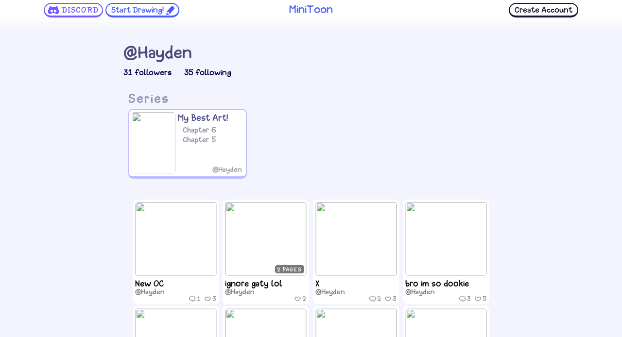

--- FILE ---
content_type: text/html; charset=UTF-8
request_url: https://minitoon.me/@Hayden
body_size: 7541
content:




































<html>
    <head>
        <!-- Global site tag (gtag.js) - Google Analytics -->
          <script async src="https://www.googletagmanager.com/gtag/js?id=G-2LGC9CJTB1"></script>
          <script>
              window.dataLayer = window.dataLayer || [];
              function gtag(){dataLayer.push(arguments);}
              gtag('js', new Date());
              gtag('config', 'G-2LGC9CJTB1');
          </script>
         <style>
           @font-face { font-family: "redalert1"; src: url(/fonts/redalert1.ttf) format("truetype");}
           @font-face { font-family: "pixelperfect"; src: url(/fonts/exepixelperfect/EXEPixelPerfect.ttf) format("truetype");}
           @font-face { font-family: "dinomouse"; src: url(/fonts/dinomouse/Dinomouse-Regular.otf) format("opentype");}
       </style>
    <meta name="twitter:card" content="summary_large_image">
<meta name="twitter:image" content="https://minitoon.me/res/aaa.png">
<meta property="og:image" content="https://minitoon.me/res/aaa.png">
<meta property="og:image:width" content="720">
<meta property="og:image:height" content="410">
<meta property="og:url" content="https://minitoon.me/@Hayden">
<meta property="og:description" content="haha">
<meta name="twitter:description" content="haha">
<meta name="description" content="haha">
<meta property="og:title" content="@Hayden - MINITOON">
<meta name="twitter:title" content="@Hayden - MINITOON">
<title>@Hayden - MINITOON</title>
<meta name="viewport" content="user-scalable=no,width=device-width,initial-scale=1,maximum-scale=1,minimal-ui,viewport-fit=cover">
<meta content="text/html;charset=utf-8" http-equiv="Content-Type">
<meta content="utf-8" http-equiv="encoding">
<link id="dynamic-favicon" rel="icon" href="/icon.ico?v=1.1.106" type="image/ico">
<meta name="viewport" content="width=device-width, initial-scale=1">
<meta http-equiv="content-language" content="en">
<meta name="google" content="notranslate">
<link rel="stylesheet" href="/css/default.css?v=1.1.106">
<link rel="stylesheet" href="/css/defaultpage.css?v=1.1.106">
        
                
        <!--
        <script data-ad-client="ca-pub-4390240433545136" async src="https://pagead2.googlesyndication.com/pagead/js/adsbygoogle.js"></script>
        -->
        <script type="text/javascript">
            window.SERVERDATA = {"https":true,"CDN":"https:\/\/img.minitoon.me","tes":false,"loggedin":false,"username":"Hayden","followed":0,"self":false};
        </script>
        
                    <script type="text/javascript" src="/dist/defaultpage.js?v=1.1.106"></script>
                <link rel="stylesheet" type="text/css" href="/css/sticker.css?v=1.1.106">
        <link rel="stylesheet" type="text/css" href="/css/viewer.css?v=1.1.106">
        <link rel="stylesheet" type="text/css" href="/css/defaultcss.css?v=1.1.106">
        
        
        <script type="text/javascript" src="/dist/simple-scrollbar.min.js?v=1.1.106"></script>
        <link rel="stylesheet" type="text/css" href="/dist/simple-scrollbar.css?v=1.1.106">
          
    </head>
    <body onload="window.SetupProfilePage();" class="postpage profilepage ">
        <div class="default-main">
            <div class="postpage-title">@Hayden</div>
                        <div class="postpage-stat-c">
                <div class="profilepage-stat"><span>31</span> followers</div>
                <div class="profilepage-stat"><span>35</span> following</div>
                            </div>
                                    <div class="postpage-series-c">
                <div class="postpage-series-c-title">Series</div>
                <div class="mt-serie-c" data-sid="wyfmpRXg"  >
        <a class="mt-serie-url" href="/series/wyfmpRXg"></a>
        <div style="" class="mt-serie-content">
            <div style="" class="mt-serie-preview">
                <img src="https://img.minitoon.me/ibkYDbjTVcnBuvMvDfQCWRgR.png" class="mt-serie-img">
            </div>
            <div class="mt-serie-c2">
                <div class="mt-serie-title">My Best Art!</div>
                <div class="mt-serie-updates"><a href="/p/ynrkMCgMryQmZi">Chapter 6</a><a href="/p/EYhVcWXIYtQkXj">Chapter 5</a></div>
                <a href="/@Hayden" class="mt-series-username">@Hayden</a>
            </div>
        </div>   
        <div class="clear"></div>
    </div>            </div>
                        <div class="postpage-posts-c postpage-posts-c-series">
                <div class="mt-post-c" data-pid="jATaDfPseNZtww" data-img="pbLQrbqFdImwaLvpbogmrEHo" data-w="500" data-h="500" data-pn="1" data-u="Hayden"  >
        <a class="mt-post-url" href="/p/jATaDfPseNZtww"></a>
        <div style="" class="mt-post-content">
            <div style="" class="mt-post-preview">
                <img src="https://img.minitoon.me/thumbnails/RlTYwAJRDbwTLRHBnKyxfBmF.jpg?v=1" class="mt-post-img">
                                <span class="mt-post-date" data-epoch=1 data-epoch-time="1766422548607"></span>
            </div>
            <div class="mt-post-c2">
                <div class="mt-post-c3" style="">
                    <div class="mt-post-title">New OC</div>
                    <div class="mt-cat-url">Published in <a href="/m/freedraw">freedraw</a></div>
                                            <a href="/@Hayden" class="mt-post-username">@Hayden</a>
                                        <div class="mt-post-views-c">
                        <span class="mt-post-views"></span>
                    </div>
                </div>
            </div>
        </div>   
        <div class="mt-post-bottom">    
                        <div class="mt-post-ncomments-c" data-ncomments="1">1</div>   
                        <div class="mt-post-likes-c" data-likes="3">3</div>   
        </div>  
        <div class="clear"></div>
    </div><div class="mt-post-c" data-pid="qGFGAAhAdwxyoj" data-img="qmtRdqiyTxgEBuIlGIpkPUUy" data-w="500" data-h="500" data-pn="2" data-u="Hayden"  >
        <a class="mt-post-url" href="/p/qGFGAAhAdwxyoj"></a>
        <div style="" class="mt-post-content">
            <div style="" class="mt-post-preview">
                <img src="https://img.minitoon.me/thumbnails/DFvtAxupbdTRROyRFCNEPTuY.jpg?v=1" class="mt-post-img">
                                    <div class="mt-post-npages">2</div>
                                <span class="mt-post-date" data-epoch=1 data-epoch-time="1764366899957"></span>
            </div>
            <div class="mt-post-c2">
                <div class="mt-post-c3" style="">
                    <div class="mt-post-title">ignore gaty lol</div>
                    <div class="mt-cat-url">Published in <a href="/m/freedraw">freedraw</a></div>
                                            <a href="/@Hayden" class="mt-post-username">@Hayden</a>
                                        <div class="mt-post-views-c">
                        <span class="mt-post-views"></span>
                    </div>
                </div>
            </div>
        </div>   
        <div class="mt-post-bottom">    
                        <div class="mt-post-likes-c" data-likes="2">2</div>   
        </div>  
        <div class="clear"></div>
    </div><div class="mt-post-c" data-pid="gigZzFPRFZErZM" data-img="WZxxkuKVXsspOMyJGMoUsGPE" data-w="500" data-h="500" data-pn="1" data-u="Hayden"  >
        <a class="mt-post-url" href="/p/gigZzFPRFZErZM"></a>
        <div style="" class="mt-post-content">
            <div style="" class="mt-post-preview">
                <img src="https://img.minitoon.me/thumbnails/WQlMWEfgLegtMjVyCfujyJFG.jpg?v=1" class="mt-post-img">
                                <span class="mt-post-date" data-epoch=1 data-epoch-time="1764366567132"></span>
            </div>
            <div class="mt-post-c2">
                <div class="mt-post-c3" style="">
                    <div class="mt-post-title">X</div>
                    <div class="mt-cat-url">Published in <a href="/m/freedraw">freedraw</a></div>
                                            <a href="/@Hayden" class="mt-post-username">@Hayden</a>
                                        <div class="mt-post-views-c">
                        <span class="mt-post-views"></span>
                    </div>
                </div>
            </div>
        </div>   
        <div class="mt-post-bottom">    
                        <div class="mt-post-ncomments-c" data-ncomments="2">2</div>   
                        <div class="mt-post-likes-c" data-likes="3">3</div>   
        </div>  
        <div class="clear"></div>
    </div><div class="mt-post-c" data-pid="eLJUXszfMptIhi" data-img="GzunYyPbPeNDFOWpCoPXTXba" data-w="500" data-h="500" data-pn="1" data-u="Hayden"  >
        <a class="mt-post-url" href="/p/eLJUXszfMptIhi"></a>
        <div style="" class="mt-post-content">
            <div style="" class="mt-post-preview">
                <img src="https://img.minitoon.me/thumbnails/wUdjDrXDoZstJAEUtMdnpgpw.jpg?v=1" class="mt-post-img">
                                <span class="mt-post-date" data-epoch=1 data-epoch-time="1752864034084"></span>
            </div>
            <div class="mt-post-c2">
                <div class="mt-post-c3" style="">
                    <div class="mt-post-title">bro im so dookie</div>
                    <div class="mt-cat-url">Published in <a href="/m/random">random</a></div>
                                            <a href="/@Hayden" class="mt-post-username">@Hayden</a>
                                        <div class="mt-post-views-c">
                        <span class="mt-post-views"></span>
                    </div>
                </div>
            </div>
        </div>   
        <div class="mt-post-bottom">    
                        <div class="mt-post-ncomments-c" data-ncomments="3">3</div>   
                        <div class="mt-post-likes-c" data-likes="5">5</div>   
        </div>  
        <div class="clear"></div>
    </div><div class="mt-post-c" data-pid="fYSUZobDuPmzNX" data-img="eTzVoQCryCVFQqquxiCbETrv" data-w="500" data-h="500" data-pn="1" data-u="Hayden"  >
        <a class="mt-post-url" href="/p/fYSUZobDuPmzNX"></a>
        <div style="" class="mt-post-content">
            <div style="" class="mt-post-preview">
                <img src="https://img.minitoon.me/thumbnails/fijmssdetMVRXKYElVEzgyjt.jpg?v=1" class="mt-post-img">
                                <span class="mt-post-date" data-epoch=1 data-epoch-time="1752250716834"></span>
            </div>
            <div class="mt-post-c2">
                <div class="mt-post-c3" style="">
                    <div class="mt-post-title">Look at this cute loaf I found!</div>
                    <div class="mt-cat-url">Published in <a href="/m/freedraw">freedraw</a></div>
                                            <a href="/@Hayden" class="mt-post-username">@Hayden</a>
                                        <div class="mt-post-views-c">
                        <span class="mt-post-views"></span>
                    </div>
                </div>
            </div>
        </div>   
        <div class="mt-post-bottom">    
                        <div class="mt-post-ncomments-c" data-ncomments="2">2</div>   
                        <div class="mt-post-likes-c" data-likes="7">7</div>   
        </div>  
        <div class="clear"></div>
    </div><div class="mt-post-c" data-pid="NFhzIDsxdybLjG" data-img="cjchHQNZfQIYTfTOjpfTkFYj" data-w="500" data-h="500" data-pn="2" data-u="Hayden"  >
        <a class="mt-post-url" href="/p/NFhzIDsxdybLjG"></a>
        <div style="" class="mt-post-content">
            <div style="" class="mt-post-preview">
                <img src="https://img.minitoon.me/thumbnails/oCSuQWpbdFKeCKlvnqXqvuRn.jpg?v=1" class="mt-post-img">
                                    <div class="mt-post-npages">2</div>
                                <span class="mt-post-date" data-epoch=1 data-epoch-time="1748711588885"></span>
            </div>
            <div class="mt-post-c2">
                <div class="mt-post-c3" style="">
                    <div class="mt-post-title">SO CLOSE!</div>
                    <div class="mt-cat-url">Published in <a href="/m/freedraw">freedraw</a></div>
                                            <a href="/@Hayden" class="mt-post-username">@Hayden</a>
                                        <div class="mt-post-views-c">
                        <span class="mt-post-views"></span>
                    </div>
                </div>
            </div>
        </div>   
        <div class="mt-post-bottom">    
                        <div class="mt-post-likes-c" data-likes="3">3</div>   
        </div>  
        <div class="clear"></div>
    </div><div class="mt-post-c" data-pid="wTbhpWMLHXgovg" data-img="BWXICwtdTvrNGodKUsyLhgAW" data-w="500" data-h="500" data-pn="2" data-u="Hayden"  >
        <a class="mt-post-url" href="/p/wTbhpWMLHXgovg"></a>
        <div style="" class="mt-post-content">
            <div style="" class="mt-post-preview">
                <img src="https://img.minitoon.me/thumbnails/AVGNjkPAHYMIfVoBhuqgwNXF.jpg?v=1" class="mt-post-img">
                                    <div class="mt-post-npages">2</div>
                                <span class="mt-post-date" data-epoch=1 data-epoch-time="1748634081824"></span>
            </div>
            <div class="mt-post-c2">
                <div class="mt-post-c3" style="">
                    <div class="mt-post-title">PLZZZ</div>
                    <div class="mt-cat-url">Published in <a href="/m/freedraw">freedraw</a></div>
                                            <a href="/@Hayden" class="mt-post-username">@Hayden</a>
                                        <div class="mt-post-views-c">
                        <span class="mt-post-views"></span>
                    </div>
                </div>
            </div>
        </div>   
        <div class="mt-post-bottom">    
                        <div class="mt-post-ncomments-c" data-ncomments="4">4</div>   
                        <div class="mt-post-likes-c" data-likes="1">1</div>   
        </div>  
        <div class="clear"></div>
    </div><div class="mt-post-c" data-pid="BsDLtXOlLDyEOz" data-img="nEQXlGSukAGeREkqxhISbZqd" data-w="500" data-h="500" data-pn="1" data-u="Hayden"  >
        <a class="mt-post-url" href="/p/BsDLtXOlLDyEOz"></a>
        <div style="" class="mt-post-content">
            <div style="" class="mt-post-preview">
                <img src="https://img.minitoon.me/thumbnails/gPDBLXsmFsTUeUAIcPBFitke.jpg?v=1" class="mt-post-img">
                                <span class="mt-post-date" data-epoch=1 data-epoch-time="1741032631727"></span>
            </div>
            <div class="mt-post-c2">
                <div class="mt-post-c3" style="">
                    <div class="mt-post-title">anyone up for talky?</div>
                    <div class="mt-cat-url">Published in <a href="/m/freedraw">freedraw</a></div>
                                            <a href="/@Hayden" class="mt-post-username">@Hayden</a>
                                        <div class="mt-post-views-c">
                        <span class="mt-post-views"></span>
                    </div>
                </div>
            </div>
        </div>   
        <div class="mt-post-bottom">    
                        <div class="mt-post-ncomments-c" data-ncomments="1">1</div>   
                        <div class="mt-post-likes-c" data-likes="1">1</div>   
        </div>  
        <div class="clear"></div>
    </div><div class="mt-post-c" data-pid="oWwbhDREUhXJOo" data-img="QrSqePtpaYOWeAOdlWtrLHAB" data-w="500" data-h="500" data-pn="1" data-u="Hayden"  >
        <a class="mt-post-url" href="/p/oWwbhDREUhXJOo"></a>
        <div style="" class="mt-post-content">
            <div style="" class="mt-post-preview">
                <img src="https://img.minitoon.me/thumbnails/XucoLTpWPYdnmkWeFTlexcAy.jpg?v=1" class="mt-post-img">
                                <span class="mt-post-date" data-epoch=1 data-epoch-time="1735681484052"></span>
            </div>
            <div class="mt-post-c2">
                <div class="mt-post-c3" style="">
                    <div class="mt-post-title">I tried to draw dandy from dandys world</div>
                    <div class="mt-cat-url">Published in <a href="/m/random">random</a></div>
                                            <a href="/@Hayden" class="mt-post-username">@Hayden</a>
                                        <div class="mt-post-views-c">
                        <span class="mt-post-views"></span>
                    </div>
                </div>
            </div>
        </div>   
        <div class="mt-post-bottom">    
                        <div class="mt-post-ncomments-c" data-ncomments="4">4</div>   
                        <div class="mt-post-likes-c" data-likes="5">5</div>   
        </div>  
        <div class="clear"></div>
    </div><div class="mt-post-c" data-pid="dgMZYCrpRSrQyx" data-img="xQhxkLKmQzKudnjkWSyiImCW" data-w="500" data-h="500" data-pn="1" data-u="Hayden"  >
        <a class="mt-post-url" href="/p/dgMZYCrpRSrQyx"></a>
        <div style="" class="mt-post-content">
            <div style="" class="mt-post-preview">
                <img src="https://img.minitoon.me/thumbnails/UOuZDpPsqdHhfpxbcFLHoqMD.jpg?v=1" class="mt-post-img">
                                <span class="mt-post-date" data-epoch=1 data-epoch-time="1734722085138"></span>
            </div>
            <div class="mt-post-c2">
                <div class="mt-post-c3" style="">
                    <div class="mt-post-title">Plz join</div>
                    <div class="mt-cat-url">Published in <a href="/m/freedraw">freedraw</a></div>
                                            <a href="/@Hayden" class="mt-post-username">@Hayden</a>
                                        <div class="mt-post-views-c">
                        <span class="mt-post-views"></span>
                    </div>
                </div>
            </div>
        </div>   
        <div class="mt-post-bottom">    
                        <div class="mt-post-ncomments-c" data-ncomments="5">5</div>   
                        <div class="mt-post-likes-c" data-likes="2">2</div>   
        </div>  
        <div class="clear"></div>
    </div><div class="mt-post-c" data-pid="JPQsQlcHGZPjXQ" data-img="yAAEfyisSPWrEmPCJCwJuqsP" data-w="500" data-h="500" data-pn="1" data-u="Hayden"  >
        <a class="mt-post-url" href="/p/JPQsQlcHGZPjXQ"></a>
        <div style="" class="mt-post-content">
            <div style="" class="mt-post-preview">
                <img src="https://img.minitoon.me/thumbnails/lIMWQaFxqebdgmFAXfxAooOL.jpg?v=1" class="mt-post-img">
                                <span class="mt-post-date" data-epoch=1 data-epoch-time="1734613901343"></span>
            </div>
            <div class="mt-post-c2">
                <div class="mt-post-c3" style="">
                    <div class="mt-post-title">:D</div>
                    <div class="mt-cat-url">Published in <a href="/m/freedraw">freedraw</a></div>
                                            <a href="/@Hayden" class="mt-post-username">@Hayden</a>
                                        <div class="mt-post-views-c">
                        <span class="mt-post-views"></span>
                    </div>
                </div>
            </div>
        </div>   
        <div class="mt-post-bottom">    
                        <div class="mt-post-ncomments-c" data-ncomments="2">2</div>   
                        <div class="mt-post-likes-c" data-likes="6">6</div>   
        </div>  
        <div class="clear"></div>
    </div><div class="mt-post-c" data-pid="KhqVaMOCpdFWEL" data-img="gUYAbdSvCbGnwrKVQTujGeue" data-w="500" data-h="500" data-pn="2" data-u="Hayden"  >
        <a class="mt-post-url" href="/p/KhqVaMOCpdFWEL"></a>
        <div style="" class="mt-post-content">
            <div style="" class="mt-post-preview">
                <img src="https://img.minitoon.me/thumbnails/qzeeFCojbrpzUfoQTkpCXwlg.jpg?v=1" class="mt-post-img">
                                    <div class="mt-post-npages">2</div>
                                <span class="mt-post-date" data-epoch=1 data-epoch-time="1732630895649"></span>
            </div>
            <div class="mt-post-c2">
                <div class="mt-post-c3" style="">
                    <div class="mt-post-title">I stream!</div>
                    <div class="mt-cat-url">Published in <a href="/m/freedraw">freedraw</a></div>
                                            <a href="/@Hayden" class="mt-post-username">@Hayden</a>
                                        <div class="mt-post-views-c">
                        <span class="mt-post-views"></span>
                    </div>
                </div>
            </div>
        </div>   
        <div class="mt-post-bottom">    
                        <div class="mt-post-likes-c" data-likes="2">2</div>   
        </div>  
        <div class="clear"></div>
    </div><div class="mt-post-c" data-pid="NyTvtHiGDNlxae" data-img="HGJVCMeGutAduwhuTztcbkAp" data-w="500" data-h="500" data-pn="7" data-u="Hayden"  >
        <a class="mt-post-url" href="/p/NyTvtHiGDNlxae"></a>
        <div style="" class="mt-post-content">
            <div style="" class="mt-post-preview">
                <img src="https://img.minitoon.me/thumbnails/xKNrsLTtIcHvvMWIUCfquQYZ.jpg?v=1" class="mt-post-img">
                                    <div class="mt-post-npages">7</div>
                                <span class="mt-post-date" data-epoch=1 data-epoch-time="1728235174655"></span>
            </div>
            <div class="mt-post-c2">
                <div class="mt-post-c3" style="">
                    <div class="mt-post-title">Yay!</div>
                    <div class="mt-cat-url">Published in <a href="/m/random">random</a></div>
                                            <a href="/@Hayden" class="mt-post-username">@Hayden</a>
                                        <div class="mt-post-views-c">
                        <span class="mt-post-views"></span>
                    </div>
                </div>
            </div>
        </div>   
        <div class="mt-post-bottom">    
                        <div class="mt-post-likes-c" data-likes="4">4</div>   
        </div>  
        <div class="clear"></div>
    </div><div class="mt-post-c" data-pid="bbcKNxyHCLuEFm" data-img="asqgQJGDtBwcRuXBExKiQrqL" data-w="500" data-h="500" data-pn="3" data-u="Hayden"  >
        <a class="mt-post-url" href="/p/bbcKNxyHCLuEFm"></a>
        <div style="" class="mt-post-content">
            <div style="" class="mt-post-preview">
                <img src="https://img.minitoon.me/thumbnails/YVguJwmmnJxpTtTBycPBCILb.jpg?v=1" class="mt-post-img">
                                    <div class="mt-post-npages">3</div>
                                <span class="mt-post-date" data-epoch=1 data-epoch-time="1726876334040"></span>
            </div>
            <div class="mt-post-c2">
                <div class="mt-post-c3" style="">
                    <div class="mt-post-title">BRO WHAT IS THIS?!?!?!</div>
                    <div class="mt-cat-url">Published in <a href="/m/freedraw">freedraw</a></div>
                                            <a href="/@Hayden" class="mt-post-username">@Hayden</a>
                                        <div class="mt-post-views-c">
                        <span class="mt-post-views"></span>
                    </div>
                </div>
            </div>
        </div>   
        <div class="mt-post-bottom">    
                        <div class="mt-post-likes-c" data-likes="2">2</div>   
        </div>  
        <div class="clear"></div>
    </div><div class="mt-post-c" data-pid="MWqwozMwYrBobR" data-img="GBiJeUHOAmhIAGPTfHyGNDdg" data-w="500" data-h="500" data-pn="4" data-u="Hayden"  >
        <a class="mt-post-url" href="/p/MWqwozMwYrBobR"></a>
        <div style="" class="mt-post-content">
            <div style="" class="mt-post-preview">
                <img src="https://img.minitoon.me/thumbnails/UhPNLQqdwfCgtlGlxOPmeBKW.jpg?v=1" class="mt-post-img">
                                    <div class="mt-post-npages">4</div>
                                <span class="mt-post-date" data-epoch=1 data-epoch-time="1726695464313"></span>
            </div>
            <div class="mt-post-c2">
                <div class="mt-post-c3" style="">
                    <div class="mt-post-title">Let&#039;s gooo!!!</div>
                    <div class="mt-cat-url">Published in <a href="/m/freedraw">freedraw</a></div>
                                            <a href="/@Hayden" class="mt-post-username">@Hayden</a>
                                        <div class="mt-post-views-c">
                        <span class="mt-post-views"></span>
                    </div>
                </div>
            </div>
        </div>   
        <div class="mt-post-bottom">    
                        <div class="mt-post-ncomments-c" data-ncomments="3">3</div>   
                        <div class="mt-post-likes-c" data-likes="3">3</div>   
        </div>  
        <div class="clear"></div>
    </div><div class="mt-post-c" data-pid="AElApAdFyTusiW" data-img="NIBLrbBjYwenbgkidSaExlbh" data-w="500" data-h="500" data-pn="1" data-u="Hayden"  >
        <a class="mt-post-url" href="/p/AElApAdFyTusiW"></a>
        <div style="" class="mt-post-content">
            <div style="" class="mt-post-preview">
                <img src="https://img.minitoon.me/thumbnails/ULIqHxpgNbnNVfThFzRVJXgv.jpg?v=1" class="mt-post-img">
                                <span class="mt-post-date" data-epoch=1 data-epoch-time="1726524777048"></span>
            </div>
            <div class="mt-post-c2">
                <div class="mt-post-c3" style="">
                    <div class="mt-post-title">Double Life</div>
                    <div class="mt-cat-url">Published in <a href="/m/freedraw">freedraw</a></div>
                                            <a href="/@Hayden" class="mt-post-username">@Hayden</a>
                                        <div class="mt-post-views-c">
                        <span class="mt-post-views"></span>
                    </div>
                </div>
            </div>
        </div>   
        <div class="mt-post-bottom">    
                        <div class="mt-post-ncomments-c" data-ncomments="3">3</div>   
                        <div class="mt-post-likes-c" data-likes="3">3</div>   
        </div>  
        <div class="clear"></div>
    </div><div class="mt-post-c" data-pid="GGIPqSpiImETET" data-img="lMbIwmBtinuUBfxFFqpBVFMU" data-w="500" data-h="500" data-pn="1" data-u="Hayden"  >
        <a class="mt-post-url" href="/p/GGIPqSpiImETET"></a>
        <div style="" class="mt-post-content">
            <div style="" class="mt-post-preview">
                <img src="https://img.minitoon.me/thumbnails/eDrjGDzrTscUaBIbvnLCJkou.jpg?v=1" class="mt-post-img">
                                <span class="mt-post-date" data-epoch=1 data-epoch-time="1716478892799"></span>
            </div>
            <div class="mt-post-c2">
                <div class="mt-post-c3" style="">
                    <div class="mt-post-title">sorry...</div>
                    <div class="mt-cat-url">Published in <a href="/m/random">random</a></div>
                                            <a href="/@Hayden" class="mt-post-username">@Hayden</a>
                                        <div class="mt-post-views-c">
                        <span class="mt-post-views"></span>
                    </div>
                </div>
            </div>
        </div>   
        <div class="mt-post-bottom">    
                        <div class="mt-post-ncomments-c" data-ncomments="2">2</div>   
                        <div class="mt-post-likes-c" data-likes="4">4</div>   
        </div>  
        <div class="clear"></div>
    </div><div class="mt-post-c" data-pid="HMrCDbthxmJTGG" data-img="gWykTMWdZhFvfGpVAleComfX" data-w="500" data-h="500" data-pn="1" data-u="Hayden"  >
        <a class="mt-post-url" href="/p/HMrCDbthxmJTGG"></a>
        <div style="" class="mt-post-content">
            <div style="" class="mt-post-preview">
                <img src="https://img.minitoon.me/thumbnails/mHmTpceziXnVDlJBLOhvpZBV.jpg?v=1" class="mt-post-img">
                                <span class="mt-post-date" data-epoch=1 data-epoch-time="1714078784034"></span>
            </div>
            <div class="mt-post-c2">
                <div class="mt-post-c3" style="">
                    <div class="mt-post-title">FNF arrows</div>
                    <div class="mt-cat-url">Published in <a href="/m/freedraw">freedraw</a></div>
                                            <a href="/@Hayden" class="mt-post-username">@Hayden</a>
                                        <div class="mt-post-views-c">
                        <span class="mt-post-views"></span>
                    </div>
                </div>
            </div>
        </div>   
        <div class="mt-post-bottom">    
                        <div class="mt-post-ncomments-c" data-ncomments="5">5</div>   
                        <div class="mt-post-likes-c" data-likes="6">6</div>   
        </div>  
        <div class="clear"></div>
    </div><div class="mt-post-c" data-pid="NGCeScTNySMiFH" data-img="TlaNtTwcEdcLmBhXLjdUCxEm" data-w="500" data-h="500" data-pn="1" data-u="Hayden"  >
        <a class="mt-post-url" href="/p/NGCeScTNySMiFH"></a>
        <div style="" class="mt-post-content">
            <div style="" class="mt-post-preview">
                <img src="https://img.minitoon.me/thumbnails/JOfKqeyQUdlPSvebeyOXpnVQ.jpg?v=1" class="mt-post-img">
                                <span class="mt-post-date" data-epoch=1 data-epoch-time="1713006499854"></span>
            </div>
            <div class="mt-post-c2">
                <div class="mt-post-c3" style="">
                    <div class="mt-post-title">lil spider</div>
                    <div class="mt-cat-url">Published in <a href="/m/random">random</a></div>
                                            <a href="/@Hayden" class="mt-post-username">@Hayden</a>
                                        <div class="mt-post-views-c">
                        <span class="mt-post-views"></span>
                    </div>
                </div>
            </div>
        </div>   
        <div class="mt-post-bottom">    
                        <div class="mt-post-ncomments-c" data-ncomments="2">2</div>   
                        <div class="mt-post-likes-c" data-likes="4">4</div>   
        </div>  
        <div class="clear"></div>
    </div><div class="mt-post-c" data-pid="MWiiMmeYJXvTib" data-img="ibkYDbjTVcnBuvMvDfQCWRgR" data-w="500" data-h="500" data-pn="1" data-u="Hayden"  >
        <a class="mt-post-url" href="/p/MWiiMmeYJXvTib"></a>
        <div style="" class="mt-post-content">
            <div style="" class="mt-post-preview">
                <img src="https://img.minitoon.me/thumbnails/volGqRinXtMfFnuGCrydvvNk.jpg?v=1" class="mt-post-img">
                                <span class="mt-post-date" data-epoch=1 data-epoch-time="1709658508829"></span>
            </div>
            <div class="mt-post-c2">
                <div class="mt-post-c3" style="">
                    <div class="mt-post-title">Sunset</div>
                    <div class="mt-cat-url">Published in <a href="/m/freedraw">freedraw</a></div>
                                            <a href="/@Hayden" class="mt-post-username">@Hayden</a>
                                        <div class="mt-post-views-c">
                        <span class="mt-post-views"></span>
                    </div>
                </div>
            </div>
        </div>   
        <div class="mt-post-bottom">    
                        <div class="mt-post-ncomments-c" data-ncomments="6">6</div>   
                        <div class="mt-post-likes-c" data-likes="4">4</div>   
        </div>  
        <div class="clear"></div>
    </div><div class="mt-post-c" data-pid="XuPejeJGUgksIS" data-img="qVTtxpRazVAuQgUXppKqxaau" data-w="500" data-h="1800" data-pn="1" data-u="Hayden"  >
        <a class="mt-post-url" href="/p/XuPejeJGUgksIS"></a>
        <div style="" class="mt-post-content">
            <div style="" class="mt-post-preview">
                <img src="https://img.minitoon.me/thumbnails/jOdFSeOlwjFhDCeLdmNQDEqy.jpg?v=1" class="mt-post-img">
                                <span class="mt-post-date" data-epoch=1 data-epoch-time="1708366824978"></span>
            </div>
            <div class="mt-post-c2">
                <div class="mt-post-c3" style="">
                    <div class="mt-post-title">Untitled</div>
                    <div class="mt-cat-url">Published in <a href="/m/random">random</a></div>
                                            <a href="/@Hayden" class="mt-post-username">@Hayden</a>
                                        <div class="mt-post-views-c">
                        <span class="mt-post-views"></span>
                    </div>
                </div>
            </div>
        </div>   
        <div class="mt-post-bottom">    
                        <div class="mt-post-ncomments-c" data-ncomments="3">3</div>   
                        <div class="mt-post-likes-c" data-likes="3">3</div>   
        </div>  
        <div class="clear"></div>
    </div><div class="mt-post-c" data-pid="dNhfjdaLlZPuVn" data-img="qkPKHJrbqeuMtvUGdhzXNZht" data-w="500" data-h="500" data-pn="1" data-u="Hayden"  >
        <a class="mt-post-url" href="/p/dNhfjdaLlZPuVn"></a>
        <div style="" class="mt-post-content">
            <div style="" class="mt-post-preview">
                <img src="https://img.minitoon.me/thumbnails/XGFIxOtizMGZwroQEBiJooWD.jpg?v=1" class="mt-post-img">
                                <span class="mt-post-date" data-epoch=1 data-epoch-time="1708366300545"></span>
            </div>
            <div class="mt-post-c2">
                <div class="mt-post-c3" style="">
                    <div class="mt-post-title">MY OPINION!!!</div>
                    <div class="mt-cat-url">Published in <a href="/m/random">random</a></div>
                                            <a href="/@Hayden" class="mt-post-username">@Hayden</a>
                                        <div class="mt-post-views-c">
                        <span class="mt-post-views"></span>
                    </div>
                </div>
            </div>
        </div>   
        <div class="mt-post-bottom">    
                        <div class="mt-post-ncomments-c" data-ncomments="4">4</div>   
                        <div class="mt-post-likes-c" data-likes="2">2</div>   
        </div>  
        <div class="clear"></div>
    </div><div class="mt-post-c" data-pid="YuKRxiqxSGrCex" data-img="coOsCWsTSgTxViXvaieWcQmU" data-w="500" data-h="500" data-pn="1" data-u="Hayden"  >
        <a class="mt-post-url" href="/p/YuKRxiqxSGrCex"></a>
        <div style="" class="mt-post-content">
            <div style="" class="mt-post-preview">
                <img src="https://img.minitoon.me/thumbnails/vbeirzbPEbJksnMpfZhmnIKG.jpg?v=1" class="mt-post-img">
                                <span class="mt-post-date" data-epoch=1 data-epoch-time="1707351729467"></span>
            </div>
            <div class="mt-post-c2">
                <div class="mt-post-c3" style="">
                    <div class="mt-post-title">night time :D</div>
                    <div class="mt-cat-url">Published in <a href="/m/freedraw">freedraw</a></div>
                                            <a href="/@Hayden" class="mt-post-username">@Hayden</a>
                                        <div class="mt-post-views-c">
                        <span class="mt-post-views"></span>
                    </div>
                </div>
            </div>
        </div>   
        <div class="mt-post-bottom">    
                        <div class="mt-post-ncomments-c" data-ncomments="1">1</div>   
                        <div class="mt-post-likes-c" data-likes="2">2</div>   
        </div>  
        <div class="clear"></div>
    </div><div class="mt-post-c" data-pid="niqxrtRUkNnoTQ" data-img="YiwmxGximaDJxneKpldKXhsx" data-w="500" data-h="500" data-pn="1" data-u="Hayden"  >
        <a class="mt-post-url" href="/p/niqxrtRUkNnoTQ"></a>
        <div style="" class="mt-post-content">
            <div style="" class="mt-post-preview">
                <img src="https://img.minitoon.me/thumbnails/WHlhBVnDBAHaDHqrQwJrdnlH.jpg?v=1" class="mt-post-img">
                                <span class="mt-post-date" data-epoch=1 data-epoch-time="1706366006131"></span>
            </div>
            <div class="mt-post-c2">
                <div class="mt-post-c3" style="">
                    <div class="mt-post-title">sorry</div>
                    <div class="mt-cat-url">Published in <a href="/m/random">random</a></div>
                                            <a href="/@Hayden" class="mt-post-username">@Hayden</a>
                                        <div class="mt-post-views-c">
                        <span class="mt-post-views"></span>
                    </div>
                </div>
            </div>
        </div>   
        <div class="mt-post-bottom">    
                        <div class="mt-post-likes-c" data-likes="3">3</div>   
        </div>  
        <div class="clear"></div>
    </div><div class="mt-post-c" data-pid="EaCaGTLBCjkJTL" data-img="NujIKWodjWndDcFMxrtqhkJs" data-w="500" data-h="500" data-pn="1" data-u="Hayden"  >
        <a class="mt-post-url" href="/p/EaCaGTLBCjkJTL"></a>
        <div style="" class="mt-post-content">
            <div style="" class="mt-post-preview">
                <img src="https://img.minitoon.me/thumbnails/WQkGpqnCCVqLwSLESvnyCUWD.jpg?v=1" class="mt-post-img">
                                <span class="mt-post-date" data-epoch=1 data-epoch-time="1705695854417"></span>
            </div>
            <div class="mt-post-c2">
                <div class="mt-post-c3" style="">
                    <div class="mt-post-title">???</div>
                    <div class="mt-cat-url">Published in <a href="/m/random">random</a></div>
                                            <a href="/@Hayden" class="mt-post-username">@Hayden</a>
                                        <div class="mt-post-views-c">
                        <span class="mt-post-views"></span>
                    </div>
                </div>
            </div>
        </div>   
        <div class="mt-post-bottom">    
                        <div class="mt-post-ncomments-c" data-ncomments="2">2</div>   
                        <div class="mt-post-likes-c" data-likes="2">2</div>   
        </div>  
        <div class="clear"></div>
    </div><div class="mt-post-c" data-pid="pjOGSmPiNBKaeD" data-img="eybxNUpOsmCVNCMlzNmkwofR" data-w="500" data-h="500" data-pn="1" data-u="Hayden"  >
        <a class="mt-post-url" href="/p/pjOGSmPiNBKaeD"></a>
        <div style="" class="mt-post-content">
            <div style="" class="mt-post-preview">
                <img src="https://img.minitoon.me/thumbnails/DIRUKfVsWrzqGDQqfTkTVXDM.jpg?v=1" class="mt-post-img">
                                <span class="mt-post-date" data-epoch=1 data-epoch-time="1705360403594"></span>
            </div>
            <div class="mt-post-c2">
                <div class="mt-post-c3" style="">
                    <div class="mt-post-title">vr boi</div>
                    <div class="mt-cat-url">Published in <a href="/m/random">random</a></div>
                                            <a href="/@Hayden" class="mt-post-username">@Hayden</a>
                                        <div class="mt-post-views-c">
                        <span class="mt-post-views"></span>
                    </div>
                </div>
            </div>
        </div>   
        <div class="mt-post-bottom">    
                        <div class="mt-post-likes-c" data-likes="2">2</div>   
        </div>  
        <div class="clear"></div>
    </div><div class="mt-post-c" data-pid="PwlcLItcWXuzkg" data-img="RAoLTCKvCMHBXsuNEtpcTDeT" data-w="500" data-h="500" data-pn="1" data-u="Hayden"  >
        <a class="mt-post-url" href="/p/PwlcLItcWXuzkg"></a>
        <div style="" class="mt-post-content">
            <div style="" class="mt-post-preview">
                <img src="https://img.minitoon.me/thumbnails/tzWQHnLbyIxrQMGMSuuixMkI.jpg?v=1" class="mt-post-img">
                                <span class="mt-post-date" data-epoch=1 data-epoch-time="1705258552384"></span>
            </div>
            <div class="mt-post-c2">
                <div class="mt-post-c3" style="">
                    <div class="mt-post-title">sad</div>
                    <div class="mt-cat-url">Published in <a href="/m/random">random</a></div>
                                            <a href="/@Hayden" class="mt-post-username">@Hayden</a>
                                        <div class="mt-post-views-c">
                        <span class="mt-post-views"></span>
                    </div>
                </div>
            </div>
        </div>   
        <div class="mt-post-bottom">    
                        <div class="mt-post-ncomments-c" data-ncomments="8">8</div>   
                        <div class="mt-post-likes-c" data-likes="3">3</div>   
        </div>  
        <div class="clear"></div>
    </div><div class="mt-post-c" data-pid="hCwKpdZumHvHPL" data-img="UGKFUQmIPvYetnhTCwUagEnD" data-w="1000" data-h="1000" data-pn="1" data-u="Hayden"  >
        <a class="mt-post-url" href="/p/hCwKpdZumHvHPL"></a>
        <div style="" class="mt-post-content">
            <div style="" class="mt-post-preview">
                <img src="https://img.minitoon.me/thumbnails/TAnMHckeIuERRQyZnonhhOMT.jpg?v=1" class="mt-post-img">
                                <span class="mt-post-date" data-epoch=1 data-epoch-time="1705149936848"></span>
            </div>
            <div class="mt-post-c2">
                <div class="mt-post-c3" style="">
                    <div class="mt-post-title">Two!</div>
                    <div class="mt-cat-url">Published in <a href="/m/freedraw">freedraw</a></div>
                                            <a href="/@Hayden" class="mt-post-username">@Hayden</a>
                                        <div class="mt-post-views-c">
                        <span class="mt-post-views"></span>
                    </div>
                </div>
            </div>
        </div>   
        <div class="mt-post-bottom">    
                        <div class="mt-post-ncomments-c" data-ncomments="16">16</div>   
                        <div class="mt-post-likes-c" data-likes="5">5</div>   
        </div>  
        <div class="clear"></div>
    </div><div class="mt-post-c" data-pid="PZrGgOjPBgDcnc" data-img="QRaidwVvfUqAgtJbYpBNTppL" data-w="500" data-h="500" data-pn="1" data-u="Hayden"  >
        <a class="mt-post-url" href="/p/PZrGgOjPBgDcnc"></a>
        <div style="" class="mt-post-content">
            <div style="" class="mt-post-preview">
                <img src="https://img.minitoon.me/thumbnails/szXtiCCKoujAzYChMBHVxmtg.jpg?v=1" class="mt-post-img">
                                <span class="mt-post-date" data-epoch=1 data-epoch-time="1705076928704"></span>
            </div>
            <div class="mt-post-c2">
                <div class="mt-post-c3" style="">
                    <div class="mt-post-title">10 FOLLOWS YAY!</div>
                    <div class="mt-cat-url">Published in <a href="/m/freedraw">freedraw</a></div>
                                            <a href="/@Hayden" class="mt-post-username">@Hayden</a>
                                        <div class="mt-post-views-c">
                        <span class="mt-post-views"></span>
                    </div>
                </div>
            </div>
        </div>   
        <div class="mt-post-bottom">    
                        <div class="mt-post-ncomments-c" data-ncomments="4">4</div>   
                        <div class="mt-post-likes-c" data-likes="3">3</div>   
        </div>  
        <div class="clear"></div>
    </div><div class="mt-post-c" data-pid="TDljVeIDrUpBIC" data-img="yZEkJMQUUMCKFrkPqyqNHanD" data-w="500" data-h="500" data-pn="1" data-u="Hayden"  >
        <a class="mt-post-url" href="/p/TDljVeIDrUpBIC"></a>
        <div style="" class="mt-post-content">
            <div style="" class="mt-post-preview">
                <img src="https://img.minitoon.me/thumbnails/lHuxwQZjSGxSpquDbDJNvsaj.jpg?v=1" class="mt-post-img">
                                <span class="mt-post-date" data-epoch=1 data-epoch-time="1705076157893"></span>
            </div>
            <div class="mt-post-c2">
                <div class="mt-post-c3" style="">
                    <div class="mt-post-title">Strawberry🍓</div>
                    <div class="mt-cat-url">Published in <a href="/m/freedraw">freedraw</a></div>
                                            <a href="/@Hayden" class="mt-post-username">@Hayden</a>
                                        <div class="mt-post-views-c">
                        <span class="mt-post-views"></span>
                    </div>
                </div>
            </div>
        </div>   
        <div class="mt-post-bottom">    
                        <div class="mt-post-ncomments-c" data-ncomments="5">5</div>   
                        <div class="mt-post-likes-c" data-likes="3">3</div>   
        </div>  
        <div class="clear"></div>
    </div><div class="mt-post-c" data-pid="FRaoChQqvqBNgK" data-img="mdKlkyOzwMjIreUnSBtMLOgE" data-w="500" data-h="500" data-pn="1" data-u="Hayden"  >
        <a class="mt-post-url" href="/p/FRaoChQqvqBNgK"></a>
        <div style="" class="mt-post-content">
            <div style="" class="mt-post-preview">
                <img src="https://img.minitoon.me/thumbnails/RAGxNikOXYOAgfIMJbbJhNoQ.jpg?v=1" class="mt-post-img">
                                <span class="mt-post-date" data-epoch=1 data-epoch-time="1704383935527"></span>
            </div>
            <div class="mt-post-c2">
                <div class="mt-post-c3" style="">
                    <div class="mt-post-title">some x art</div>
                    <div class="mt-cat-url">Published in <a href="/m/freedraw">freedraw</a></div>
                                            <a href="/@Hayden" class="mt-post-username">@Hayden</a>
                                        <div class="mt-post-views-c">
                        <span class="mt-post-views"></span>
                    </div>
                </div>
            </div>
        </div>   
        <div class="mt-post-bottom">    
                        <div class="mt-post-likes-c" data-likes="3">3</div>   
        </div>  
        <div class="clear"></div>
    </div><div class="mt-post-c" data-pid="cAcIAReveqZXje" data-img="bTXuWAqqXOBuNerMBigqpMkC" data-w="800" data-h="1131" data-pn="6" data-u="Hayden"  >
        <a class="mt-post-url" href="/p/cAcIAReveqZXje"></a>
        <div style="" class="mt-post-content">
            <div style="" class="mt-post-preview">
                <img src="https://img.minitoon.me/thumbnails/BtozXrkZErbmpkSfNciJpMUd.jpg?v=1" class="mt-post-img">
                                    <div class="mt-post-npages">6</div>
                                <span class="mt-post-date" data-epoch=1 data-epoch-time="1704128865242"></span>
            </div>
            <div class="mt-post-c2">
                <div class="mt-post-c3" style="">
                    <div class="mt-post-title">BFB refrence</div>
                    <div class="mt-cat-url">Published in <a href="/m/comics">comics</a></div>
                                            <a href="/@Hayden" class="mt-post-username">@Hayden</a>
                                        <div class="mt-post-views-c">
                        <span class="mt-post-views"></span>
                    </div>
                </div>
            </div>
        </div>   
        <div class="mt-post-bottom">    
                        <div class="mt-post-likes-c" data-likes="2">2</div>   
        </div>  
        <div class="clear"></div>
    </div><div class="mt-post-c" data-pid="QPbmzXAHvJLRat" data-img="VsmRDhsOpymiEYOLvtCsvkhd" data-w="600" data-h="600" data-pn="1" data-u="Hayden"  >
        <a class="mt-post-url" href="/p/QPbmzXAHvJLRat"></a>
        <div style="" class="mt-post-content">
            <div style="" class="mt-post-preview">
                <img src="https://img.minitoon.me/thumbnails/emHVLURzbMpamuDmLSBJPNMm.jpg?v=1" class="mt-post-img">
                                <span class="mt-post-date" data-epoch=1 data-epoch-time="1704065941588"></span>
            </div>
            <div class="mt-post-c2">
                <div class="mt-post-c3" style="">
                    <div class="mt-post-title">plz help me reach this goal</div>
                    <div class="mt-cat-url">Published in <a href="/m/freedraw">freedraw</a></div>
                                            <a href="/@Hayden" class="mt-post-username">@Hayden</a>
                                        <div class="mt-post-views-c">
                        <span class="mt-post-views"></span>
                    </div>
                </div>
            </div>
        </div>   
        <div class="mt-post-bottom">    
                        <div class="mt-post-ncomments-c" data-ncomments="7">7</div>   
                        <div class="mt-post-likes-c" data-likes="2">2</div>   
        </div>  
        <div class="clear"></div>
    </div><div class="mt-post-c" data-pid="EYhVcWXIYtQkXj" data-img="siyvKbpBvquxOSsfmwJWlxKl" data-w="500" data-h="500" data-pn="1" data-u="Hayden"  >
        <a class="mt-post-url" href="/p/EYhVcWXIYtQkXj"></a>
        <div style="" class="mt-post-content">
            <div style="" class="mt-post-preview">
                <img src="https://img.minitoon.me/thumbnails/DjlNadkiNrgadUlWLDQSkdVs.jpg?v=1" class="mt-post-img">
                                <span class="mt-post-date" data-epoch=1 data-epoch-time="1704065358739"></span>
            </div>
            <div class="mt-post-c2">
                <div class="mt-post-c3" style="">
                    <div class="mt-post-title">chiken :D</div>
                    <div class="mt-cat-url">Published in <a href="/m/freedraw">freedraw</a></div>
                                            <a href="/@Hayden" class="mt-post-username">@Hayden</a>
                                        <div class="mt-post-views-c">
                        <span class="mt-post-views"></span>
                    </div>
                </div>
            </div>
        </div>   
        <div class="mt-post-bottom">    
                        <div class="mt-post-likes-c" data-likes="3">3</div>   
        </div>  
        <div class="clear"></div>
    </div><div class="mt-post-c" data-pid="JPAhbEQiNORYza" data-img="JLtcRbecmXhYcLrxVpMjcexY" data-w="500" data-h="500" data-pn="1" data-u="Hayden"  >
        <a class="mt-post-url" href="/p/JPAhbEQiNORYza"></a>
        <div style="" class="mt-post-content">
            <div style="" class="mt-post-preview">
                <img src="https://img.minitoon.me/thumbnails/PLyzdxoIxWryGrqtemJymtSX.jpg?v=1" class="mt-post-img">
                                <span class="mt-post-date" data-epoch=1 data-epoch-time="1704060583926"></span>
            </div>
            <div class="mt-post-c2">
                <div class="mt-post-c3" style="">
                    <div class="mt-post-title">Happy new year guys!</div>
                    <div class="mt-cat-url">Published in <a href="/m/freedraw">freedraw</a></div>
                                            <a href="/@Hayden" class="mt-post-username">@Hayden</a>
                                        <div class="mt-post-views-c">
                        <span class="mt-post-views"></span>
                    </div>
                </div>
            </div>
        </div>   
        <div class="mt-post-bottom">    
                        <div class="mt-post-ncomments-c" data-ncomments="1">1</div>   
                        <div class="mt-post-likes-c" data-likes="2">2</div>   
        </div>  
        <div class="clear"></div>
    </div><div class="mt-post-c" data-pid="tcDgfUTbBHtvng" data-img="yjWEoBZtMLhTRqDhhIIaHfJt" data-w="500" data-h="500" data-pn="1" data-u="Hayden"  >
        <a class="mt-post-url" href="/p/tcDgfUTbBHtvng"></a>
        <div style="" class="mt-post-content">
            <div style="" class="mt-post-preview">
                <img src="https://img.minitoon.me/thumbnails/zhhVVtuGPFRIDxEpZYPqtKqS.jpg?v=1" class="mt-post-img">
                                <span class="mt-post-date" data-epoch=1 data-epoch-time="1703791806172"></span>
            </div>
            <div class="mt-post-c2">
                <div class="mt-post-c3" style="">
                    <div class="mt-post-title">MORE GOOD NEWS</div>
                    <div class="mt-cat-url">Published in <a href="/m/freedraw">freedraw</a></div>
                                            <a href="/@Hayden" class="mt-post-username">@Hayden</a>
                                        <div class="mt-post-views-c">
                        <span class="mt-post-views"></span>
                    </div>
                </div>
            </div>
        </div>   
        <div class="mt-post-bottom">    
                        <div class="mt-post-likes-c" data-likes="3">3</div>   
        </div>  
        <div class="clear"></div>
    </div><div class="mt-post-c" data-pid="qYPqdIToocKlJd" data-img="omIOuSFkGABHWfSZoBiBZMfs" data-w="500" data-h="500" data-pn="1" data-u="Hayden"  >
        <a class="mt-post-url" href="/p/qYPqdIToocKlJd"></a>
        <div style="" class="mt-post-content">
            <div style="" class="mt-post-preview">
                <img src="https://img.minitoon.me/thumbnails/GPJkidlfxZgnWoIDEBHdjuyS.jpg?v=1" class="mt-post-img">
                                <span class="mt-post-date" data-epoch=1 data-epoch-time="1703791486270"></span>
            </div>
            <div class="mt-post-c2">
                <div class="mt-post-c3" style="">
                    <div class="mt-post-title">GOOD NEWS!</div>
                    <div class="mt-cat-url">Published in <a href="/m/freedraw">freedraw</a></div>
                                            <a href="/@Hayden" class="mt-post-username">@Hayden</a>
                                        <div class="mt-post-views-c">
                        <span class="mt-post-views"></span>
                    </div>
                </div>
            </div>
        </div>   
        <div class="mt-post-bottom">    
                        <div class="mt-post-ncomments-c" data-ncomments="1">1</div>   
                        <div class="mt-post-likes-c" data-likes="2">2</div>   
        </div>  
        <div class="clear"></div>
    </div><div class="mt-post-c" data-pid="syHtcZcjTtIhPA" data-img="LyrMKYFRIdLddeUXDUJjCeGx" data-w="1000" data-h="1000" data-pn="1" data-u="Hayden"  >
        <a class="mt-post-url" href="/p/syHtcZcjTtIhPA"></a>
        <div style="" class="mt-post-content">
            <div style="" class="mt-post-preview">
                <img src="https://img.minitoon.me/thumbnails/sPKiBKxlayHcPoRSNJopAscj.jpg?v=1" class="mt-post-img">
                                <span class="mt-post-date" data-epoch=1 data-epoch-time="1703779559163"></span>
            </div>
            <div class="mt-post-c2">
                <div class="mt-post-c3" style="">
                    <div class="mt-post-title">Guys...</div>
                    <div class="mt-cat-url">Published in <a href="/m/freedraw">freedraw</a></div>
                                            <a href="/@Hayden" class="mt-post-username">@Hayden</a>
                                        <div class="mt-post-views-c">
                        <span class="mt-post-views"></span>
                    </div>
                </div>
            </div>
        </div>   
        <div class="mt-post-bottom">    
                        <div class="mt-post-ncomments-c" data-ncomments="7">7</div>   
                        <div class="mt-post-likes-c" data-likes="2">2</div>   
        </div>  
        <div class="clear"></div>
    </div><div class="mt-post-c" data-pid="ynrkMCgMryQmZi" data-img="vyWdxOAYlcjJTNimPUDpaaPT" data-w="500" data-h="500" data-pn="1" data-u="Hayden"  >
        <a class="mt-post-url" href="/p/ynrkMCgMryQmZi"></a>
        <div style="" class="mt-post-content">
            <div style="" class="mt-post-preview">
                <img src="https://img.minitoon.me/thumbnails/JnmxCfFKxhbStHIApCFCwjeP.jpg?v=1" class="mt-post-img">
                                <span class="mt-post-date" data-epoch=1 data-epoch-time="1703777493534"></span>
            </div>
            <div class="mt-post-c2">
                <div class="mt-post-c3" style="">
                    <div class="mt-post-title">Cherries!</div>
                    <div class="mt-cat-url">Published in <a href="/m/random">random</a></div>
                                            <a href="/@Hayden" class="mt-post-username">@Hayden</a>
                                        <div class="mt-post-views-c">
                        <span class="mt-post-views"></span>
                    </div>
                </div>
            </div>
        </div>   
        <div class="mt-post-bottom">    
                        <div class="mt-post-ncomments-c" data-ncomments="6">6</div>   
                        <div class="mt-post-likes-c" data-likes="6">6</div>   
        </div>  
        <div class="clear"></div>
    </div><div class="mt-post-c" data-pid="GLyvwgOTuYIEvb" data-img="DfBqyKYgCSFlPWRXlWWxXatz" data-w="800" data-h="1131" data-pn="4" data-u="Hayden"  >
        <a class="mt-post-url" href="/p/GLyvwgOTuYIEvb"></a>
        <div style="" class="mt-post-content">
            <div style="" class="mt-post-preview">
                <img src="https://img.minitoon.me/thumbnails/XmsyhnslQNzfOJkhczbUXMqF.jpg?v=1" class="mt-post-img">
                                    <div class="mt-post-npages">4</div>
                                <span class="mt-post-date" data-epoch=1 data-epoch-time="1703706355018"></span>
            </div>
            <div class="mt-post-c2">
                <div class="mt-post-c3" style="">
                    <div class="mt-post-title">x finds four (very short)</div>
                    <div class="mt-cat-url">Published in <a href="/m/comics">comics</a></div>
                                            <a href="/@Hayden" class="mt-post-username">@Hayden</a>
                                        <div class="mt-post-views-c">
                        <span class="mt-post-views"></span>
                    </div>
                </div>
            </div>
        </div>   
        <div class="mt-post-bottom">    
                        <div class="mt-post-ncomments-c" data-ncomments="9">9</div>   
                        <div class="mt-post-likes-c" data-likes="5">5</div>   
        </div>  
        <div class="clear"></div>
    </div><div class="mt-post-c" data-pid="wJnvOrfaTKJooX" data-img="vTtBGNvQWLxJLOydJBFLjJIw" data-w="500" data-h="500" data-pn="1" data-u="Hayden"  >
        <a class="mt-post-url" href="/p/wJnvOrfaTKJooX"></a>
        <div style="" class="mt-post-content">
            <div style="" class="mt-post-preview">
                <img src="https://img.minitoon.me/thumbnails/YGOZLxOrxzhShfBhCONdnYSz.jpg?v=1" class="mt-post-img">
                                <span class="mt-post-date" data-epoch=1 data-epoch-time="1703705292668"></span>
            </div>
            <div class="mt-post-c2">
                <div class="mt-post-c3" style="">
                    <div class="mt-post-title">First creation!</div>
                    <div class="mt-cat-url">Published in <a href="/m/freedraw">freedraw</a></div>
                                            <a href="/@Hayden" class="mt-post-username">@Hayden</a>
                                        <div class="mt-post-views-c">
                        <span class="mt-post-views"></span>
                    </div>
                </div>
            </div>
        </div>   
        <div class="mt-post-bottom">    
                        <div class="mt-post-ncomments-c" data-ncomments="10">10</div>   
                        <div class="mt-post-likes-c" data-likes="5">5</div>   
        </div>  
        <div class="clear"></div>
    </div>            </div>    
                <div class="postpage-footer">
        <a href="/" class="brbutton postpage-footer-button postpage-footer-frontpage">Back</a>
                            </div>
                
        </div>
            
    <div class="seviewer-c">
        <div class="seviewer-c2" ss-container>
            <div class="seviewer-background"></div>
            <div class="seviewer-c3">
                <div class="seviewer-title-c">            
                    <div class="seviewer-title-c2">            
                        <div style="" class="seviewer-preview">
                            <img src="" class="seviewer-preview-img">
                        </div>     
                        <div class="seviewer-title-c3">  
                            <div class="seviewer-title"></div> 
                            <div class="seviewer-desc"></div> 
                            <div class="seviewer-edit">Edit Details</div> 
                            <div class="seviewer-author-cc">
                                <div class="seviewer-author-c">
                                    <a class="seviewer-author seviewer-author-link"></a> 
                                    <div class="seviewer-followers"></div> 
                                </div> 
                                <div class="followbutton seviewer-follow">FOLLOW</div> 
                                
                            </div> 
                            <div class="seviewer-updda-c">
                                <div class="seviewer-updda-time"></div>
                                <div class="seviewer-updda-desc"></div> 
                                <div class="seviewer-updda-content"></div> 
                                <div class="seviewer-updda-desc2"></div> 
                                <div class="seviewer-updda-button"></div>  
                            </div> 
                        </div> 
                        <div class="clear"></div> 
                    </div> 
                    <div class="seviewer-sep"></div> 
                </div>           
                <div class="seviewer-content-c">
                    <div class="seviewer-first-c2">
                        <div class="seviewer-first-c">
                            <div class="seviewer-first-title">
                                <div class="seviewer-first-title-1">Start reading</div> 
                                <div class="seviewer-first-title-2">First chapter:</div> 
                            </div> 
                            <div class="seviewer-first"></div> 
                        </div> 
                    </div> 
                    <div class="seviewer-chapters"></div> 
                </div> 
            </div>      
        </div>
        <div class="seviewer-close-c-c">
            <div class="noselect seviewer-close-c"></div>  
        </div>
    </div>
    
    <div class="mtviewer-c" ss-container>
        <div class="mtviewer-c2">
            <div class="mtviewer-background"></div>
            <div class="mtviewer-ser-c3"></div>
            <div class="mtviewer-ser-c">
                <div class="mtviewer-ser-c2">
                    <a class="mtviewer-ser-title"></a>
                    <a class="mtviewer-ser-next">Next Chapter</a>
                    <a class="mtviewer-ser-prev">Previous</a>
                    <div class="mtviewer-ser-chap-c" tabindex="-1">
                        <div class="mtviewer-ser-chap"></div>
                        <div class="mtviewer-ser-chaps">
                        </div>
                    </div>
                </div>
            </div>
            <div class="mtviewer-c3">
                <div class="mtviewer-aa">
                </div>
                <div class="mtviewer-mobbg">
                </div>
                <div class="mtviewer-left">
                    <div class="mtviewer-title-c">
                        <div class="mtviewer-title"></div> 
                        <div class="followbutton mtviewer-follow">FOLLOW</div> 
                        <div class="mtviewer-author-c">
                            <div class="mtviewer-author mtviewer-author-nolink"></div> 
                            <a class="mtviewer-author mtviewer-author-link"></a> 
                            <div class="mtviewer-followers"></div> 
                        </div> 
                    </div> 
                    <div class="mtviewer-left-buttons">
                        <div class="noselect mtviewer-heart-c">
                            <div class="mtviewer-heart-like">LIKE</div> 
                            <div class="mtviewer-heart-n">0</div> 
                        </div> 
                        <div class="noselect mtviewer-ncomments-c">
                            <div class="mtviewer-ncomments-n">0</div> 
                        </div> 
                    </div> 
                </div>                 
                <div class="mtviewer-left2">
                    <div class="noselect mtviewer-close-c">
                        <div class="mtviewer-close">BACK</div> 
                    </div> 
                </div> 
                <div class="mtviewer-pages">
                </div> 
                <div class="mtviewer-pages-zoom-c">
                    <div class="mtviewer-pages-zoom-text">1X</div>
                    <div class="mtviewer-pages-zoom mtviewer-pages-zoom-plus"></div>
                    <div class="mtviewer-pages-zoom mtviewer-pages-zoom-minus"></div>
                </div>
            </div>    
            <div class="mtviewer-comments-c3">
                <div class="mtviewer-desc-c"> 
                    <div class="mtviewer-desc-c2"> 
                        <div class="mtviewer-desc-options-c"> 
                            <div class="mtviewer-desc-option mtviewer-desc-option-setcover">Set a page as Series cover</div>
                            <div class="mtviewer-desc-option mtviewer-desc-option-setchapter">Add as Series chapter</div>
                            <div class="mtviewer-desc-option mtviewer-desc-option-archive">Archive/Restore</div>
                        </div>
                        <div class="mtviewer-modcat-c">
                        </div>
                        <div class="mtviewer-desc-top"> 
                            <div class="mtviewer-desc-time"></div> 
                            Published by 
                            <div class="mtviewer-desc-author mtviewer-desc-nolink"></div> 
                            <a class="mtviewer-desc-author mtviewer-desc-link"></a>
                            in 
                            <a href="/m/comics" class="mtviewer-desc-category">Comics</a> 
                        </div>
                        <div class="mtviewer-desc"></div>
                    </div>
                </div>
                <div class="mtviewer-comments-c2">
                        <div class="mtviewer-comments-c">
        <div class="mtviewer-comments-bottomb">Go to Bottom</div>
        <div class="mtviewer-comments-title">Comments</div>
        <div class="mtviewer-comments"></div>
        <div class="mtviewer-comments-bottom"></div>
        <div class="mtviewer-comment-input-c">
            <textarea rows="3" class="mtviewer-comment-input" placeholder="Write a comment... Please don't be rude!"></textarea>
            <div class="mtviewer-comment-submit brbutton">Send</div>
            <div class="mtviewer-comments-topb">Back to Top</div>
            <div class="mtviewer-comment-error">
                You need an account to leave a comment!
            </div>
        </div>
        <div class="clear"></div>
    </div>
                    </div>    
            </div>  
            <div class="mtviewer-desc-aa"></div>  
        </div>
    </div>
    
    
                        <div class="frontpage-menu-errors br-error-c">
        <div class="br-error-c2">
        
        </div>
        <div class="br-client-error">
            Client internal error! <br>
            You can save your drawing and refresh the page to see if the problem persists. 
            If so, please notify the devs on Discord with the following error message.
            <div class="br-client-error-text">
            </div>
        </div>
    </div>
            
            <div id="topbar"  class="topbar-container">
        <div class="topbar">
            <a href="/" id="topbar-home">
                <div class="menu-logo">
                    <div class="menu-logo-logo menu-logo-logo1"></div>
                    <div class="gptitle menu-logo-text">MiniToon</div>
                </div>
            </a>
                            <a href="/signup" id="topbar-signup" class="brbutton topbar-button topbar-right">Create Account</a>
                <a href="/signin" id="topbar-signin" class="brbutton topbar-button topbar-right">Login</a>
                
                        <a href="https://discord.gg/Z7xMv6AHRW" target="_blank" id="topbar-discord" class="brbutton topbar-button topbar-left">DISCORD</a>
                        <a href="/draw" id="topbar-draw" class="brbutton topbar-button topbar-left">Start Drawing!</a>
                
            
        </div>
    </div>
    
        
    <div class="bottombar-container">
        <div class="bottombar">
            <a href="/" class="bottombar-option">MiniToon</a>
            <!--<a href="/guide" class="bottombar-option2 bottombar-option">Guide</a>-->
            <!--<a href="/bandits" class="bottombar-option2 bottombar-option">Bandits</a>-->
            <a href="/about" class="bottombar-option">About</a>
            <!--<a href="/privacy" class="bottombar-option">Privacy</a>-->
            <!--<a href="/patch.txt" class="bottombar-option2 bottombar-option">Patch Notes</a>-->
            <!--<a href="/debug" class="bottombar-option">Debug Information</a>-->
            <span class="bottombar-option">v.1.1.106</span>
        </div>
    </div>
    
        <a style="display:none;" id="download"></a>
    <script type="text/javascript">
        window["SetupDefaultPostPage"]();
    </script>
        </body>
</html>

--- FILE ---
content_type: text/css
request_url: https://minitoon.me/css/viewer.css?v=1.1.106
body_size: 12428
content:


.frontpage-series-c {
    width: 265px;
    /* position: absolute; */
    /* left: 100%; */
    /* top: 0; */
    font-size: 20px;
    padding-left: 10px;
    box-sizing: border-box;
    float: right;
    margin-top: -10px;
}
.frontpage-all-c {
    margin-top: 40px;
    width: 98%;
    margin: 0 auto;
    margin-top: 40px;
    max-width: 1200px;
}
.frontpage-series-c-title {
    /* text-align: center; */
    font-size: 23px;
    /* letter-spacing: 1px; */
    color: rgb(48 48 100 / 50%);
    pointer-events: none;
    margin-bottom: 15px;
    margin-top: 15px;
    color: rgb(0 0 67 / 60%);
    opacity: 0.9;
}
.frontpage-series-c-title:nth-child(1) {
    /* display: none; */
}
.mt-serie-c {
    background: #fff;
    position: relative;
    border-radius: 15px;
    border-radius: 10px;
    padding: 6px 5px;
    transition: 0.1s ease all;
    margin-bottom: 10px;
    /* border-right: 2px solid #0000002e; */
    /* border-radius: 0; */
    box-sizing: border-box;
    vertical-align: top;
    border: 5px solid #c1acff;
    /* box-sizing: border-box; */
    /* border-top: 0; */
    /* border-bottom: 0; */
    /* border-right: 0; */
    border-width: 2px;
    border-bottom-width: 5px;
    /* border-color: #ffa4a4; */
    border-color: #bcbcff;
}

.frontpage-series-c .mt-serie-c {
    margin-bottom: 10px;
}

.mt-serie-focus {
    border-color: #ff7c7c;
    /* border: 5px solid #c1acff; */
    box-sizing: border-box;
    /* border-top: 0; */
    /* border-bottom: 0; */
    /* border-width: 3px; */
    /* border-bottom-width: 6px; */
    border-color: #e8b2ff;
}
.mt-serie-c:hover {
    transform: scale(1.07);
}
.mt-serie-url {
    position: absolute;
    width: 100%;
    height: 100%;
    top: 0;
    left: 0;
}
.mt-serie-img {
    width: 100%;
    height: 100%;
    /* background-size: cover; */
    object-position: center center;
    object-fit: cover;
    /* object-position: center center; */
    /* image-rendering: pixelated; */
    /* max-width: 165px; */
    /* margin: 0 auto; */
    /* image-rendering: -webkit-optimize-contrast; */
    /* min-width: 150px; */
    /* transform: translateX(-50%); */
    /* position: absolute; */
    /* transform: scale(1.001) translateZ(10px); */
    /* transform: translateZ(1px); */
    /* will-change: transform; */
    /* transform: translateZ(0) scale(0.999999); */
    /* position: fixed; */
    /* transform: translateZ(15px) scale(1.000001); */
    /* zoom: 4; */
}
.mt-serie-preview {
    border-radius: 5px;
    /* box-sizing: border-box; */
    /* margin-right: 9px; */
    /* image-rendering: pixelated; */
    background-repeat: no-repeat;
    background-size: contain;
    /* margin-top: 4px; */
    position: relative;
    /* z-index: 1; */
    overflow: hidden;
    /* background: #dfdff9; */
    height: 130px;
    height: 150px;
    /* height: 160px; */
    /* border: 1px solid #cfcfcf; */
    text-align: center;
    width: 100px;
    height: 140px;
    width: 80px;
    height: 112px;
    height: 80px;
    width: 90px;
    height: 126px;
    float: left;
    margin-right: 5px;
    pointer-events: none;
    /* transform: scale(1.00001) translateZ(10px); */
    /* zoom: 1.0001; */
}
.mt-serie-title {
    font-size: 19px;
    color: #000000;
    /* color: #a508ad; */
    font-size: 18px;
    word-break: break-word;
    -webkit-box-orient: vertical;
    display: -webkit-box;
    -webkit-line-clamp: 5;
    /* -webkit-line-clamp: 4; */
    overflow: hidden;
    text-overflow: ellipsis;
    /* margin-bottom: 5px; */
    /* margin-bottom: 0px; */
    /* margin-top: -13px; */
    cursor: inherit;
    /* pointer-events: none; */
    /* line-height: 1.1; */
    padding: 2px 0;
    margin-top: -1px;
    /* text-align: center; */
    color: #4a4a85;
    font-size: 19px;
}















.mt-posts-link {
    font-size: 22px;
    font-style: italic;
    /* float: right; */
    text-underline-offset: 4px;
    color: #000536;
    opacity: 0.5;
    text-decoration: none;
    margin-left: 5px;
    margin-top: 5px;
    display: block;
    display: table;
}
.mt-posts-link:hover {
    opacity: 0.8;
}
.mt-posts-c {
    /* width: 100%; */
    font-size: 0;
    max-width: 1050px;
    /* max-width: 1300px; */
    max-width: 1000px;
    margin: 0 auto;
    font-size: 0;
    margin-top: 20px;
    /* padding-bottom: 200px; */
    /* width: 94%; */
    /* width: 98%; */
    /* margin-top: 50px; */
    padding-top: 1px;
    margin-bottom: 60px;
    /* border-bottom: 4px solid #cdcdff; */
}

.mt-posts-c-fptop {
    border-top: 4px solid #cdcdff;
    padding-top: 20px;
    margin-top: 70px;
    display: none;
}

.mt-posts-c-fromfollowing {
    /* border: 4px solid rgb(0 0 0 / 8%); */
    /* border: 4px solid rgb(205 205 255); */
    border-left: 0;
    border-right: 0;
    border-top: 0;
    padding: 20px 0;
    background: rgb(255 255 255 / 80%);
    margin-bottom: 40px;
    margin-top: -35px;
    /* max-height: 700px; */
    white-space: nowrap;
    overflow: hidden;
    /* border-radius: 10px; */
    border-radius: 0;
    padding: 25px 0 45px;
    padding: 20px 0 25px;
    /* margin-bottom: 0; */
    margin-top: -20px;
    /* border: 4px solid rgb(205 205 255); */
    margin-top: -10px;
    padding: 15px 0 20px;
    padding: 10px 0 10px;
    margin-bottom: 20px;
    top: -5px;
    position: relative;
    margin-bottom: 10px;
}
.mt-post-c {
    display: inline-block;
    width: 30%;
    margin-left: 1.5%;
    margin-right: 1.5%;
    /* min-height: 100px; */
    margin-bottom: 10px;
    font-size: 18px;
    color: #000;
    width: 24%;
    margin-right: 0.5%;
    margin-left: 0.5%;
    width: 31%;
    width: 31.3%;
    width: 24%;
    width: 19%;
    margin-right: 0.5%;
    margin-left: 0.5%;
    background: rgb(255 255 255 / 11%);
    /* background: rgba(33,33,33,0.8); */
    /* background: rgb(58 55 78 / 60%); */
    /* background: rgb(59 56 76 / 60%); */
    background: rgb(255 255 255);
    padding: 5px 5px;
    border-radius: 9px;
    box-sizing: border-box;
    display: inline-block;
    vertical-align: top;
    text-align: left;
    margin-bottom: 15px;
    margin-bottom: 7px;
    margin-bottom: 4px;
    position: relative;
    transition: transform 0.1s ease;
    /* border: 2px solid #3a3a3a; */
    /* border-bottom: 7px solid rgb(255 255 255 / 10%); */
    padding-bottom: 15px;
    /* margin: 0 !important; */
    /* border-radius: 0; */
    /* padding-bottom: 25px; */
}

.categorypage  .mt-post-c {}
.mt-post-title {
    color: #000000;
    /* color: #a508ad; */
    font-size: 18px;
    word-break: break-word;
    -webkit-box-orient: vertical;
    display: -webkit-box;
    -webkit-line-clamp: 3;
    /* -webkit-line-clamp: 4; */
    overflow: hidden;
    text-overflow: ellipsis;
    margin-bottom: 5px;
    margin-bottom: 0px;
    /* margin-top: -13px; */
    cursor: inherit;
    /* pointer-events: none; */
    line-height: 1.1;
    padding: 5px 0;
    margin-top: 3px;
    /* text-align: center; */
}
.mt-post-preview {
    /* background: rgb(229 244 255 / 12%); */
    /* border: 1px solid #ddd; */
    /* border: 1px solid #000; */
    /* border: none; */
    /* float: left; */
    /* margin-bottom: 10px; */
    /* width: 120px; */
    /* height: 90px; */
    /* margin-bottom: 7px; */
    /* margin-bottom: 2px; */
    border-radius: 5px;
    /* box-sizing: border-box; */
    /* margin-right: 9px; */
    /* image-rendering: pixelated; */
    background-repeat: no-repeat;
    background-size: contain;
    /* margin-top: 4px; */
    position: relative;
    /* z-index: 1; */
    overflow: hidden;
    /* background: #dfdff9; */
    height: 130px;
    height: 150px;
    /* height: 160px; */
    border: 1px solid #ddd;
    text-align: center;
}
.mt-post-dur {
    background: rgb(0 0 0 / 35%);
    font-size: 19px;
    position: absolute;
    right: 0;
    bottom: 0;
    padding: 0 6px 2px;
    color: rgb(255 255 255 / 75%);
    letter-spacing: 0.5px;
}
.mt-post-url {
    position: absolute;
    width: 100%;
    height: 100%;
    top: 0;
    left: 0;
    /* display: none; */
    /* visibility: hidden; */
}

.mt-cat-url {
    position: relative;
    /* z-index: 1; */
    /* opacity: 0.5; */
    font-size: 12px;
    color: rgb(0 0 0 / 30%);
    pointer-events: none;
    margin-bottom: 1px;
    margin-top: -2px;
    display: none;
    /* color: rgb(0 0 0 / 25%); */
    /* position: absolute; */
    /* bottom: -2px; */
    /* left: 5px; */
    /* letter-spacing: -0.1px; */
    /* font-size: 0; */
    /* bottom: -17px; */
    margin-bottom: 5px;
    /* text-align: right; */
    margin-top: -1px;
    /* margin-left: 12px; */
    margin-top: -7px;
    /* margin-bottom: 4px; */
}

.multicatpage .mt-cat-url {
    display: block;
}

.mt-cat-url a {
    color: #0051b2;
    font-style: italic;
    /* opacity: 0.5; */
    pointer-events: visible;
    display: inline-block;
    text-decoration-thickness: 1px;
    /* opacity: 0.4; */
    color: inherit;
    /* opacity: 1; */
    /* display: table; */
    /* margin-top: -4px; */
    /* font-size: 12px; */
}

.mt-cat-url a:hover {
    transform: scale(1.1);
    opacity: 0.7;
}

.mt-post-url-loaded {
    visibility: unset;
}

.mt-serie-url-loaded {
    visibility: unset;
}
.mt-post-content {
    position: relative;
    /* margin-top: -4px; */
    pointer-events: none;
}
.mt-post-c:hover {
    transform: scale(1.07);
}

.mt-series-username:hover {
    transform: scale(1.15);
    opacity: 0.8;
}
.mt-series-username {
    /* color: rgba(255,255,255,0.5); */
    font-size: 15px;
    /* color: rgba(255,255,255,0.4); */
    margin-top: -5px;
    display: inline-block;
    /* max-width: calc(100% - 70px); */
    text-overflow: ellipsis;
    white-space: nowrap;
    overflow: hidden;
    text-decoration: none;
    pointer-events: visible;
    opacity: 0.5;
    opacity: 0.4;
    color: #000;
    transition: 0.1s ease all;
    letter-spacing: 0;
    max-width: 100%;
    /* display: none; */
    position: absolute;
    bottom: 4px;
    right: 9px;
}
.mt-post-username {
    /* color: rgba(255,255,255,0.5); */
    font-size: 15px;
    /* color: rgba(255,255,255,0.4); */
    margin-top: -6px;
    display: inline-block;
    /* max-width: calc(100% - 70px); */
    text-overflow: ellipsis;
    white-space: nowrap;
    overflow: hidden;
    text-decoration: none;
    pointer-events: visible;
    opacity: 0.5;
    color: #000;
    transition: 0.1s ease all;
    letter-spacing: 0;
    max-width: 100%;
    /* display: none; */
}
.mt-post-username-u {
    pointer-events: none;
}
.mt-post-username:hover {
    transform: scale(1.15);
    opacity: 0.8;
}
.mt-post-creator:hover {
    color: rgba(255,255,255,0.6);
}
.mt-post-clears {
    position: absolute;
    right: 7px;
    bottom: 4px;
    text-transform: uppercase;
    letter-spacing: 1px;
    opacity: 0.6;
    cursor: pointer;
}
.mt-post-img {
    width: 100%;
    /* height: 100%; */
    /* background-size: cover; */
    /* object-fit: cover; */
    /* object-position: top; */
    /* image-rendering: pixelated; */
    /* max-width: 165px; */
    margin: 0 auto;
    image-rendering: -webkit-optimize-contrast;
    min-width: 150px;
    /* position: relative; */
    /* top: -1px; */
}
.mt-post-npages {
    /* font-family: "pixelperfect", monospace; */
    position: absolute;
    bottom: 4px;
    right: 4px;
    background: rgb(106 106 106 / 90%);
    color: #fff;
    border-radius: 5px;
    padding: 3px 4px 1px;
    line-height: 1;
    font-size: 12px;
    pointer-events: none;
    user-select: none;
    /* font-size: 13px; */
    padding: 4px 5px 1px 4px;
    text-transform: uppercase;
    /* padding-bottom: 1.5px; */
    letter-spacing: 1px;
    /* text-shadow: 0 0 5px rgb(0 0 0); */
}
.mt-post-npages:after {
    content: "pages";
    margin-left: 3px;
}
.mt-posts-button {
    text-align: center;
    font-size: 21px;
    /* text-transform: uppercase; */
    letter-spacing: 1px;
    /* opacity: 0.5; */
    /* transform: scaleY(0.95); */
    /* background: #c0c0ff; */
    color: #3144ff;
    display: inline-block;
    padding: 4px 12px 0px;
    border-radius: 20px;
    border: 2px solid currentColor;
    border-bottom-width: 3.5px;
    color: #212184;
    margin-bottom: 5px;
    cursor: pointer;
    text-decoration: none;
    /* filter: grayscale(1); */
    position: relative;
    opacity: 0.8;
}
.mt-posts-button:hover {
    transform: scale(1.03);
    opacity:1;
}
.mt-posts-button-draw:after {
    content: "";
    background-image: url(/assets/wnote/peni.png);
    background-image: url(/assets/icons2/pen2.png);
    background-size: contain;
    background-position: center;
    background-repeat: no-repeat;
    width: 25px;
    /* opacity: 0.9; */
    display: none;
    display: inline-block;
    height: 30px;
    vertical-align: top;
    position: relative;
    top: 0px;
    transform: scaleY(-1);
    margin-left: 0px;
    /* margin-right: -5px; */
    position: absolute;
    right: 8px;
    image-rendering: -webkit-optimize-contrast;
}
.mt-posts-button-draw {
    padding-right: 37px;
    color: #4b5cff;
    float: right;
    margin-top: -5px;
    opacity: 1;
    /* z-index: 1; */
    display: none;
}
.mt-posts-title {
    /* margin-bottom: 12px; */
    /* text-align: center; */
    padding: 0 5px;
    /* margin-top: 30px; */
    font-size: 24px;
    /* letter-spacing: 1px; */
    /* opacity: 0.6; */
    color: rgb(0 0 67 / 60%);
    cursor: default;
    display: table;
    line-height: 1.35;
    display: block;
}

.mt-posts-title > span {
    font-size: 65%;
    opacity: 0.8;
    letter-spacing: 0;
}

.mt-posts-title-c2 .mt-posts-title {
    margin-bottom: 7px;
}
.mt-posts-title-link {
    text-decoration: none;
    font-size: 85%;
    padding: 4px 10px 0px;
    letter-spacing: 0;
    color: #4b5cff;
    color: inherit;
    display: inline-block;
    transform: scale(1);
    vertical-align: middle;
    line-height: 1;
    /* margin-left: 6px; */
    /* border-width: 2; */
    transition: 0.1s ease all;
    /* margin-left: 6px; */
    /* margin-bottom: 4px; */
    /* display: none; */
    }
.mt-posts-title-link:active {
    /* color: inherit; */
}
.mt-posts-title-link-right {
    float: right;
}

.mt-posts-title-c2 .mt-posts-title-link {
    position: relative;
    /* top: 12px; */
    top: 3px;
}
.mt-posts-top-link {
    opacity:1;
}
.mt-posts-link-selected {
    color: #4b5cff;
    /* background: #fff; */
    background: #7d89ff;
    color: #fff;
    opacity:1;
    border-color: #7d89ff;
}
.mt-posts-title-c {
    /* margin-bottom: 15px; */
    padding: 0 5px;
    cursor: default;
}

.mt-posts-title-c2 {
    padding: 0 5px;
    cursor: default;
    margin-bottom: 20px;
    /* background: #e9e9fb; */
}
.mt-post-bottom {
    position: absolute;
    right: 0px;
    bottom: 0px;
    pointer-events: none;
    width: 100%;
    text-align: right;
    height: 18px;
}
.mt-post-date {
    font-size: 12px;
    display: inline-block;
    text-overflow: ellipsis;
    white-space: nowrap;
    overflow: hidden;
    text-decoration: none;
    pointer-events: none;
    opacity: 0.4;
    color: #000;
    /* vertical-align: top; */
    float: left;
    margin-left: 6px;
    margin-top: 1.5px;
}
.mt-post-date {
    position: absolute;
    top: 4px;
    right: 4px;
    background: rgb(106 106 106 / 90%);
    color: #fff;
    border-radius: 5px;
    padding: 3px 4px 1px;
    line-height: 1;
    font-size: 12px;
    pointer-events: none;
    user-select: none;
    /* font-size: 13px; */
    padding: 3.5px 4px 1px 3px;
    /* text-transform: uppercase; */
    /* padding-bottom: 1.5px; */
    opacity: 0.9;
    letter-spacing: 0.5px;
    opacity: 0;
    transition: 0.1s ease all;
}
.mt-post-c:hover .mt-post-date {
    opacity: 1;
    opacity: 0;
}
.mt-post-likes-c {
    /* position: absolute; */
    /* right: 6px; */
    font-size: 14px;
    opacity: 0.4;
    background-repeat: no-repeat;
    background-size: 15px;
    vertical-align: top;
    background-image: url(/assets/icons/heb.png);
    padding-left: 17px;
    background-position: left top;
    line-height: 18px;
    /* bottom: -1px; */
    pointer-events: none;
    display: inline-block;
    margin-right: 6px;
}
.mt-post-ncomments-c {
    /* position: absolute; */
    /* right: 6px; */
    font-size: 14px;
    opacity: 0.4;
    background-repeat: no-repeat;
    background-size: 15px;
    vertical-align: top;
    background-image: url(/assets/icons/comment2.png);
    padding-left: 17px;
    background-position: left top;
    line-height: 18px;
    /* bottom: -1px; */
    pointer-events: none;
    display: inline-block;
    margin-right: 2px;
    /* height: 25px; */
    /* box-sizing: border-box; */
}




.mt-draft-c:hover {
    /* transform: unset; */
}
.mt-draft-c .mt-post-img {
    /* opacity: 0; */
}
.mt-draft-c .mt-post-preview {
    background: #fff;
}
.mt-draft-button {
    color: #444;
    text-decoration: none;
    font-size: 15px;
    float: right;
    margin-left: 5px;
    padding: 3px 7px 0px;
    letter-spacing: 0.5px;
    pointer-events: visible;
}
.mt-draft-options-c {
    margin-top: 5px;
}
.mt-post-c.mt-draft-c {
    padding-bottom: 6px;
}
.mt-draft-edit {
    color: #6f56ff;
}
.mt-draft-download {
    color: #888;
    /* border-style: dashed; */
    float: left;
    margin: 0;
    color: #999;
}
.mt-draft-button:hover {
    transform: scale(1.1);
}

.profilepage .mt-post-username {
    /* display:none; */
}








.mtviewer-close,
.mtviewer-heart-like {
    position: absolute;
    top: 4px;
    line-height: 25px;
    font-size: 15px;
    letter-spacing: 0.5px;
    text-align: center;
    width: 100%;
    left: 0;
    /* display: none; */
}
.mtviewer-heart-c:hover {
    transform: scale(1.1);
    opacity: 1;
    /* zoom: 1.1; */
}


.mtviewer-desc-top {
    color: #000043;
    opacity: 0.5;
    font-size: 15px;
    /* text-align: right; */
}
.mtviewer-desc-c {
    margin-bottom: 10px;
    position: relative;
    width: 95%;
    margin: 0 auto;
    max-width: 600px;
    text-align: left;
    /* background: #fff; */
    /* padding: 20px 20px 100px; */
    max-width: 600px;
    /* display: none; */
    /* padding-bottom: 400px; */
    padding-top: 10px;
    /* padding-top: 0px; */
    margin-bottom: 10px;
    left: 3px;
}
.mtviewer-desc-c2 {
    padding: 12px 12px;
    background: rgb(255 255 255 / 70%);
    /* border-radius: 10px; */
    /* padding-bottom: 9px; */
    /* border: 1.5px solid rgb(99 99 147 / 50%); */
    border-left: 0;
    border-right: 0;
}
.mtviewer-desc-category {
    font-style: italic;
    text-decoration: none;
    color: inherit;
    display: inline-block;
    transition: 0.1s ease all;
    /* color: #000; */
    text-decoration: underline;
    /* text-decoration-style: dashed; */
    text-decoration-thickness: 2px;
    text-decoration-color: #8080a4;
    text-underline-offset: 1px;
    /* font-size: 90%; */
}
.mtviewer-desc-category:hover {
    transform: scale(1.1);
}
.mtviewer-desc {
    /* padding: 10px; */
    /* background: rgb(255 255 255 / 70%); */
    /* border-radius: 10px; */
    /* padding-bottom: 9px; */
    /* border: 1.5px solid rgb(99 99 147 / 50%); */
    /* border-left: 0; */
    /* border-right: 0; */
    font-size: 17px;
    line-height: 1.15;
    margin-top: 3px;
    letter-spacing: 0;
    /* color: #414174; */
    word-break: break-word;
    white-space: pre-line;
}



















.mtviewer-scroll-lock {
    overflow: hidden;
    height: 100vh;
}
.mtviewer-background {
    position: fixed;
    position: absolute;
    left: 0;
    top: 0;
    width: 100%;
    height: 100%;
    /* background: rgb(162 162 189 / 80%); */
    /* background: rgb(195 195 227 / 80%); */
    /* background: rgb(244 244 255 / 90%); */
    /* background: rgb(204 204 244 / 80%); */
    /* display: none; */
    /* pointer-events: none; */
    /* margin-bottom: -100%; */
    /* overflow-y: scroll; */
    /* overflow-x:hidden; */
}
.mtviewer-c {
    /* background: rgba(0,0,0,0.2); */
    position: fixed;
    display: none;
    position: fixed;
    top: 0;
    left: 0;
    width: 100vw;
    height: 100vh;
    /* background: rgb(0 0 0 / 75%); */
    opacity: 0;
    transition: opacity 0.2s ease;
    pointer-events: none;
    z-index: 1;
    background: rgb(162 162 189 / 80%);
    background: rgb(195 195 227 / 80%);
    background: rgb(244 244 255 / 90%);
    background: rgb(204 204 244 / 85%);
    background: rgb(255 255 255 / 90%);
    background: rgb(204 204 244 / 90%);
    background: rgb(222 222 255 / 90%);
    /* background: rgb(234 234 255); */
    /* background: #000; */
}
.mtviewer-c2 {
    /* position: fixed; */
    /* top: 0; */
    /* left: 0; */
    /* width: 100vw; */
    /* height: 100vh; */
    /* pointer-events: none; */
    width: 100%;
    min-height: 100vh;
    text-align: center;
    position: relative;
    /* flex-direction: row; */
    /* display: flex; */
}
.mtviewer-c3 {width: fit-content;margin: 0 auto;/* padding: 50px; *//* background: rgb(255 255 255 / 20%); */background: rgb(239 239 255);background: rgb(58 58 226 / 20%);background: rgb(0 0 0 / 15%);/* min-width: 300px; */min-height: 100vh;position: relative;pointer-events: visible;/* width: 100%; *//* flex-direction: row; *//* display: flex; *//* order: 2; */}
.mtviewer-c-hide * {
    animation: unset !important;
}
.mtviewer-aa {
    position: fixed;
    right: 0;
    z-index: 1;
}
.mtviewer-aa-del {
    position: absolute;
    right: 25px;
    top: 10px;
    background: #ff000075;
    padding: 5px 8px 2px;
    color: #ffffff;
    border-radius: 10px;
    cursor: pointer;
    border: 2px solid;
    letter-spacing: 1px;
}
.mtviewer-aa-del:before {
    content: "DELETE";
}
.mtviewer-aa-del:hover {
    transform: scale(1.1);
}
.mtviewer-aa {
    position: fixed;
    right: 0;
    z-index: 1;
    width: 100%;
    height: 0;
}
.mtviewer-aa-rec {
    position: absolute;
    left: 12px;
    top: 10px;
    background: #23ff0075;
    padding: 5px 8px 2px;
    color: #ffffff;
    border-radius: 10px;
    cursor: pointer;
    border: 2px solid;
    letter-spacing: 1px;
}
.mtviewer-aa-rec:before {
    content: "TOP";
}
.mtviewer-aa-rec-rec:before {
    content: "TOPTOP";
}
.mtviewer-aa-rec:hover {
    transform: scale(1.1);
}
.mtviewer-aa-cat-c {
    position: absolute;
    right: 25px;
    top: 55px;
    /* background: #23ff0075; */
    padding: 5px 8px 2px;
    color: #000000;
    border-radius: 10px;
    /* cursor: pointer; */
    /* border: 2px solid; */
    /* letter-spacing: 1px; */
}

.mtviewer-mod2 .mtviewer-aa-cat-c {
    /* top: 0px; */
    /* right: 12px; */
    position: relative;
    top: 4px;
    /* left: 0; */
    /* right: 0; */
    padding: 0;
    text-align: right;
    opacity: 0.25;
    z-index: 1;
    left: 0;
    text-align: center;
    margin-bottom: 20px;
}

.mtviewer-mod2 .mtviewer-aa-cat-c:hover {
    opacity: 0.6;
}
.mtviewer-aa-cat {
    border: 2px dashed;
    margin: 4px 0;
    border-radius: 18px;
    padding: 2px 6px 0px;
    display: table;
    margin-left: auto;
    cursor: pointer;
    background: #ffffffba;
}

.mtviewer-mod2 .mtviewer-aa-cat {
    display: inline-block;
    margin-left: 3px;
    padding: 1px 6px 0px;
    font-size: 12px;
    /* border-style: dotted; */
}

.mtviewer-mod2 .mtviewer-aa-cat-selected {
    color: #000;
    /* background: rgb(0 0 0 / 5%); */
    border-style: solid;
    /* border-style: dashed; */
}
.mtviewer-aa-cat-selected {
    color: #a100e7;
    border-style: solid;
}
.mtviewer-aa-cat:hover {
    transform: scale(1.1);
}
.mtviewer-c-show {
    display: block;
    opacity: 1;
    pointer-events: unset;
}
.mtviewer-pages {
    padding: 10px 10px 230px;
    padding: 10px 10px 10px;
    /* margin-bottom: 250px; */
    /* width: 200px; */
    /* zoom: 1.6; */
    padding-bottom: 10px;
    padding: 8px 8px;
    padding: 6px 8px;
}
.mtviewer-c .ss-scroll {
    background: rgb(255 255 255 / 40%);
    width: 10px;
    opacity: 1;
    margin-left: -4px;
    background: rgb(255 255 255 / 70%);
    /* border-top: 5px solid #fff0; */
    transform: scaleY(0.99);
    border-radius: 10px;
}
.mtviewer-page-c {
    /* max-width: 200px; */
    position: relative;
    margin-top: 10px;
    margin-top: 7px;
    /* margin-top: 40px; */
}
.mtviewer-page-c:nth-child(1) {
    margin-top: 0;
}
.mtviewer-page-img {
    /* width: fit-content; */
    /* max-width: 200px; */
    width: 100%;
    max-width: 290px;
    max-width: 255px;
    /* max-width: 50px; */
    min-width: 200px;
    /* min-width: 180px; */
    image-rendering: -webkit-optimize-contrast;
    transform: translateZ(1px) scale(1.0000001);
}
.mtviewer-page-npage-c {
    position: absolute;
    right: 4px;
    right: -15px;
    transform: translateX(100%);
    top: 2px;
    font-size: 17px;
    letter-spacing: 1px;
    opacity: 0.7;
    pointer-events: none;
    user-select: none;
    /* color: #fff; */
    color: #000;
    top: 2px;
    text-align: left;
}
.mtviewer-page-npage-c2:before {
    content: "PAGE ";
    display: block;
    font-size: 14px;
    margin-bottom: 2px;
}
.mtviewer-page-npage {
    display: inline;
}
.mtviewer-page-npaget {
    display: inline;
}
.mtviewer-page-npaget:before {
    content: "/";
    margin: 0 2px;
}
.mtviewer-title-c {
    
/* width: 100%; */
    
/* display: flex; */
    
/* flex-direction: row; */
    
/* flex-wrap: nowrap; */
    
/* order: 1; */
    
/* max-width: max-content; */
    
/* margin-top: 5px; */
    
/* margin-bottom: 5px; */
    
cursor: default;
}
.mtviewer-title {
    font-size: 22px;
    /* margin-top: 5px; */
    /* color: #fff; */
    /* text-shadow: 0 1px #fff, 1px 0px #fff; */
    /* text-shadow: 0 0 4px #000000; */
    line-height: 1.05;
    word-break: break-word;
}
.mtviewer-left {
    position: fixed;
    width: 300px;
    box-sizing: border-box;
    margin-left: -300px;
    text-align: right;
    padding-right: 10px;
    padding-top: 10px;
    /* position: absolute; */
    height: 0;
    /* text-align: left; */
    /* left: 10px; */
    /* margin-left: 0; */
    /* z-index: 5; */
    /* height: 100%; */
}
.mtviewer-left-buttons {
    width: fit-content;
    margin-right: 0;
    margin-left: auto;
}
.mtviewer-left2 {
    position: fixed;
    width: 250px;
    box-sizing: border-box;
    margin-left: -250px;
    text-align: right;
    padding-right: 10px;
    padding-top: 130px;
    /* position: absolute; */
    height: 0;
    /* text-align: left; */
    /* left: 10px; */
    /* margin-left: 0; */
    /* z-index: 5; */
    /* height: 100%; */
    display: none;
}
.mtviewer-author-c {
    width: fit-content;
    display: inline-block;
}
.mtviewer-author {
    font-size: 18px;
    opacity: 0.7;
    margin-top: 0px;
    text-decoration: none;
    transition: 0.1s ease all;
    display: inline-block;
    color: inherit;
    max-width: 200px;
    overflow: hidden;
    text-overflow: ellipsis;
}
.mtviewer-followers {
    
font-size: 15px;
    
margin-top: 0px;
    
opacity: 0.5;
    
display: table;
    
margin-right: 0;
    
margin-left: auto;
}
.mtviewer-followers-hide2 {
    visibility: hidden;
    width: 50px;
    white-space: nowrap;
    overflow: hidden;
    display: table-caption;
}
.mtviewer-followers:after {
    content: " followers";
    display: none;
}
.mtviewer-desc-author {
    /* opacity: 0.6; */
    margin-top: 0px;
    text-decoration: none;
    transition: 0.1s ease all;
    display: inline-block;
    color: inherit;
}
.mtviewer-desc-time {
    float: right;
    margin-left: 5px;
}
.mtviewer-desc-link:hover,
.mtviewer-author-link:hover {
    transform: scale(1.15);
}
.mtviewer-close-c,
.mtviewer-heart-c {
    background-repeat: no-repeat;
    background-size: 42px;
    /* vertical-align: top; */
    background-image: url(/assets/icons/heb.png);
    background-position: center right 3px;
    font-size: 16px;
    box-sizing: border-box;
    /* padding-right: 28px; */
    cursor: pointer;
    background-position: center right 7px;
    background-position: top center;
    /* padding-left: 6px; */
    /* line-height: 21px; */
    opacity: 0.95;
    height: 100px;
    width: 70px;
    margin-left: auto;
    padding-top: 50px;
    text-align: center;
    /* margin-top: 10px; */
    /* border: 4px solid; */
    border-radius: 100px;
    /* background-color: #ffffff8a; */
    position: relative;
    padding: 20px 10px;
    /* padding-left: 15px; */
    /* padding-top: 10px; */
    transition: 0.1s ease transform;
    margin-right: -10px;
    background-origin: content-box;
    line-height: 107px;
    opacity: 0.5;
    color: #000;
    /* color: #4f4f53; */
    overflow: hidden;
    margin-top: 20px;
    position: relative;
    /* transform: scale(1); */
}
.mtviewer-heart-n {
    font-size: 20px;
    margin-top: -1px;
}
.mtviewer-close,
.mtviewer-heart-like {
    position: absolute;
    top: 4px;
    line-height: 25px;
    font-size: 15px;
    letter-spacing: 0.5px;
    text-align: center;
    width: 100%;
    left: 0;
    /* display: none; */
}
.mtviewer-heart-c:hover {
    transform: scale(1.1);
    opacity: 1;
    /* zoom: 1.1; */
}
.mtviewer-likes-liked {
    background-image: url(/assets/icons/hecf.png);
    background-image: url(/assets/icons/hecf3.png);
    opacity: 1;
    /* color: #ef4760; */
    /* color: #e0008d; */
    /* filter: saturate(2) brightness(0.9) hue-rotate(288deg); */
    /* animation: bounce linear; */
    transform: scale(1.1);
    /* filter: saturate(5) brightness(0.95) hue-rotate(344deg); */
    /* filter: saturate(5) brightness(0.95) hue-rotate(
327deg
); */
    /* transform: scale(1); */
    /* filter: saturate(0.5); */
}
.mtviewer-likes-liked:hover {
    transform: scale(1.25);
    /* filter: saturate(5); */
}
.mtviewer-ncomments-c {
    background-repeat: no-repeat;
    background-size: 37px;
    /* vertical-align: top; */
    background-image: url(/assets/icons/comment2.png);
    background-position: center right 3px;
    font-size: 16px;
    box-sizing: border-box;
    /* padding-right: 28px; */
    cursor: pointer;
    background-position: center right 7px;
    background-position: top center;
    /* padding-left: 6px; */
    /* line-height: 21px; */
    opacity: 0.95;
    height: 100px;
    width: 70px;
    margin-left: auto;
    padding-top: 50px;
    text-align: center;
    /* margin-top: 10px; */
    /* border: 4px solid; */
    border-radius: 100px;
    /* background-color: #ffffff8a; */
    position: relative;
    padding: 20px 10px;
    /* padding-left: 15px; */
    /* padding-top: 10px; */
    transition: 0.1s ease transform;
    margin-right: -10px;
    background-origin: content-box;
    line-height: 107px;
    opacity: 0.5;
    color: #000;
    /* color: #4f4f53; */
    overflow: hidden;
    /* margin-top: 20px; */
    position: relative;
    /* transform: scale(1); */
    /* position: absolute; */
    /* bottom: 0; */
    padding-top: 0;
    /* display: none; */
    /* top: calc(100vh  - 80px); */
    /* position: absolute; */
    /* right: 10px; */
    /* margin-top: 10px; */
}

.mtviewer-ncomments-zero {
    /* display: none; */
}
.mtviewer-ncomments-n {
    font-size: 20px;
    margin-top: -1px;
}
.mtviewer-ncomments-c:hover {
    transform: scale(1.1);
    opacity: 1;
    /* zoom: 1.1; */
}
.mtviewer-pages-zoom-c {
    position: fixed;
    /* width: 250px; */
    box-sizing: border-box;
    /* margin-left: -250px; */
    text-align: center;
    /* padding-right: 10px; */
    /* padding-top: 10px; */
    right: 15px;
    bottom: 18px;
    z-index: 1;
}
.mtviewer-pages-zoom {
    width: 35px;
    height: 35px;
    background: rgb(0 0 0 / 20%);
    border-radius: 20px;
    box-sizing: border-box;
    cursor: pointer;
    margin-top: 3px;
    background-repeat: no-repeat;
    background-size: contain;
    background-origin: content-box;
    padding: 4px;
    opacity: 1;
}
.mtviewer-pages-zoom:hover {
    transform: scale(1.1);
    background-color: rgba(0,0,0,0.3)
}
.mtviewer-pages-zoom-plus {
    background-image: url(/assets/icons/zoomp.png);
}
.mtviewer-pages-zoom-minus {
    background-image: url(/assets/icons/zoomm.png);
}
.mtviewer-pages-zoom-text {
    font-size: 18px;
    /* opacity: 0.75; */
    pointer-events: none;
    color: rgb(0 0 0 / 35%);
    /* text-shadow: 0 0 2px #000, 0 0 2px #000; */
}





.mtviewer-comments-title {
    opacity: 0.3;
    opacity: 0.6;
    /* color: #aaa; */
    font-size: 20px;
    font-size: 22px;
    display: block;
    line-height: 1.1;
    margin-bottom: -5px;
    margin-top: 0px;
    letter-spacing: 0px;
    color: #000043;
}
.mtviewer-comment-input {
    padding: 8px 10px 6px;
    font-size: 17px;
    background: white;
    border: 2px solid #a0a0a0;
    /* border: 2px solid #c4e5ff; */
    color: #4c009b;
    color: #000000;
    /* color: #682a2a; */
    margin-bottom: 10px;
    margin-bottom: 5px;
    border: 0;
    border-bottom: 4px solid #a2a2ff;
}
.mtviewer-comment-input:focus {
    border: 2px solid #43aeff;
}
.mtviewer-comments-c2 {
    
position: relative;
    
width: 95%;
    
margin: 0 auto;
    
max-width: 600px;
    
text-align: left;
    
/* background: #fff; */
    
/* padding: 20px 20px 100px; */
    
max-width: 500px;
    
max-width: 550px;
    
/* display: none; */
    
padding-bottom: 400px;
    
padding-top: 20px;
    
padding-top: 10px;
}

.mtviewer-mod2 .mtviewer-comments-c2 {
    padding-top: 25px;
}

.mtviewer-comments-bottomb, .mtviewer-comments-topb {
    float: right;
    margin-top: 6px;
    background-image: url(/assets/wnote/importi.png);
    background-size: contain;
    background-repeat: no-repeat;
    padding-left: 20px;
    color: #404040;
    font-size: 15px;
    opacity: 0.5;
    cursor: pointer;
    transition: 0.1s ease all;
    position: relative;
    z-index: 1;
}

.mtviewer-comments-topb {
    background-image: url(/assets/wnote/exporti.png);
    background-position: 0 -2px;
    float: left;
    margin-top: 2px;
}

.mtviewer-comments-bottomb:hover,
.mtviewer-comments-topb:hover {
    transform: scale(1.2);
    opacity: 0.8;
}
.mtviewer-comments-c {
    /* margin-bottom: 30px; */
}
.mtviewer-comments:empty:before {
    content: "Be the first one to make a comment!";
    opacity: 0.3;
    /* text-align: center; */
    display: block;
    width: 75%;
    margin: 30px auto 30px;
    font-size: 18px;
    margin: 10px 0;
}
.mtviewer-comment-submit {
    float: right;
    color: #f23939;
    margin: 0px 0 0px;
    padding: 6px 8px 2px;
    font-size: 18px;
    color: #f23939;
    color: #0000ac;
    border: 2px solid currentColor;
    margin-left: 10px;
    background: #43aeff;
    color: #fff;
    border: 0;
    padding: 6px 14px 2px;
    font-size: 18px;
    /* background: #e1dfff; */
    border-radius: 10px;
    text-transform: uppercase;
    letter-spacing: 1px;
    margin-bottom: 5px;
}
.mtviewer-comment-error {
    font-size: 17px;
    color: #403e90;
    /* clear: both; */
}
.mtviewer-comment-t {
    display: inline-block;
    /* background: #f0f0ff; */
    color: #bbb;
    /* color: #aaa; */
    padding: 2px 4px 0px;
    font-size: 11px;
    line-height: 13px;
    vertical-align: text-bottom;
    /* border: 2px solid currentColor; */
    box-sizing: border-box;
    border-radius: 10px;
    margin-right: 2px;
    margin-right: 6px;
    margin-left: 5px;
    margin-top: 0px;
    cursor: default;
    /* letter-spacing: 0.5px; */
    position: relative;
    /* top: -0.5px; */
    /* vertical-align: top; */
    float: right;
    margin-right: -3px;
    margin-left: 5px;
    color: rgb(0 0 0 / 40%);
    /* text-transform: uppercase; */
    user-select: none;
    opacity: 0.7;
    pointer-events: none;
}
.mtviewer-comment-u {
    font-size: 16px;
    color: #f23939;
    text-decoration: none;
    color: inherit;
    color: #000043;
    color: #16168c;
    opacity: 0.7;
    display: inline-block;
    margin-right: 6px;
    /* position: absolute; */
    /* top: -12px; */
    font-size: 15px;
    display: table;
    font-size: 14px;
    display: table;
    opacity: 0.5;
}
.mtviewer-comment-reply {
    position: absolute;
    top: 5px;
    right: -52px;
    background: rgb(116 111 181 / 50%);
    padding: 1px 8px 0px;
    border-radius: 20px;
    font-size: 14px;
    cursor: pointer;
    opacity: 0;
    /* transition: 0.1s ease all; */
    /* pointer-events: none; */
    color: #c45dd2;
    /* border: 2px solid; */
    color: #fff;
}
.mtviewer-comment-reply:before {
    content: "reply";
}
.mtviewer-comment-c2:hover .mtviewer-comment-reply {
    opacity: 1;
    pointer-events: unset;
}
.mtviewer-comment-reply:hover {
    transform: scale(1.2);
}
.mtviewer-comment-c2 {
    margin: 4px 0;
    margin: 3px 0;
    clear: both;
}
.mtviewer-comment-c {
    /* margin: 7px 0; */
    font-size: 17px;
    line-height: 1.3;
    color: #643434;
    color: #682a2a;
    /* background: #f0f0f0; */
    padding: 5px 10px 2px;
    border-radius: 20px;
    display: table;
    border: 2px solid #ddd;
    /* margin: 5px 0; */
    background: #fff;
    color: #000;
    line-height: 1.2;
    border: 1px solid #fff;
    position: relative;
    /* margin-top: 14px; */
    /* padding-top: 2px; */
    padding: 3px 10px 2px;
}
.mtviewer-comments {
    margin: 8px 0 8px;
}
.mtviewer-comment {
    display: inline;
    word-break: break-word;
    white-space: pre-line;
}
.mtviewer-comment a {
    font-style: italic;
    text-decoration: none;
    color: #ad4ad9;
    color: #986fac;
    color: #a570bd;
    font-size: 90%;
    /* text-transform: lowercase; */
    /* text-transform: capitalize; */
    }
.mtviewer-comments-c3 {
    width: 100%;
    background: rgb(255 255 255);
    background: rgb(244 244 255 / 50%);
    background: rgb(232 232 252 / 70%);
    background: rgb(232 232 252 / 80%);
    background: rgb(236 236 255 / 85%);
    position: relative;
    /* display: none; */
}
.mtviewer-comment-del {
    position: absolute;
    right: -8px;
    left: -8px;
    font-size: 10px;
    bottom: -5px;
    background: #ff7f7f;
    color: #ff6b6b;
    padding: 2px 2px 2px;
    border-radius: 10px;
    width: 18px;
    height: 18px;
    background-image: url(/assets/icons/delete.png);
    background-size: contain;
    background-repeat: no-repeat;
    box-sizing: border-box;
    background-origin: content-box;
    background-position: center center;
    cursor: pointer;
    opacity: 0;
    transition: 0.1s ease all;
    pointer-events: none;
}
.mtviewer-comment-del:before {
    /* content: "DELETE"; */
}
.mtviewer-comment-c2:hover .mtviewer-comment-del {
    opacity: 1;
    pointer-events: unset;
}
.mtviewer-comment-del:hover {
    transform: scale(1.1);
}


.mtviewer-desc-top {
    color: #000043;
    opacity: 0.5;
    font-size: 15px;
    /* text-align: right; */
}
.mtviewer-desc-c {
    margin-bottom: 10px;
    position: relative;
    width: 95%;
    margin: 0 auto;
    max-width: 600px;
    text-align: left;
    /* background: #fff; */
    /* padding: 20px 20px 100px; */
    max-width: 600px;
    /* display: none; */
    /* padding-bottom: 400px; */
    padding-top: 10px;
    /* padding-top: 0px; */
    margin-bottom: 10px;
    left: 3px;
}

.mtviewer-desc-aa {
    position: relative;
    width: 100%;
    /* padding: 1px; */
    position: absolute;
    bottom: 0;
    left: 0;
}
.mtviewer-desc-c2 {
    padding: 12px 12px;
    background: rgb(255 255 255 / 70%);
    /* border-radius: 10px; */
    /* padding-bottom: 9px; */
    /* border: 1.5px solid rgb(99 99 147 / 50%); */
    border-left: 0;
    border-right: 0;
}
.mtviewer-desc-category {
    font-style: italic;
    text-decoration: none;
    color: inherit;
    display: inline-block;
    transition: 0.1s ease all;
    /* color: #000; */
    text-decoration: underline;
    /* text-decoration-style: dashed; */
    text-decoration-thickness: 2px;
    text-decoration-color: #8080a4;
    text-underline-offset: 1px;
    /* font-size: 90%; */
    color: #0068d8;
    text-decoration-color: currentColor;
}
.mtviewer-desc-category:hover {
    transform: scale(1.1);
}
.mtviewer-desc {
    /* padding: 10px; */
    /* background: rgb(255 255 255 / 70%); */
    /* border-radius: 10px; */
    /* padding-bottom: 9px; */
    /* border: 1.5px solid rgb(99 99 147 / 50%); */
    /* border-left: 0; */
    /* border-right: 0; */
    font-size: 17px;
    line-height: 1.15;
    margin-top: 3px;
    letter-spacing: 0;
    /* color: #414174; */
    word-break: break-word;
    white-space: pre-line;
}




.followbutton {
    /* float: left; */
    display: inline-block;
    margin-right: 5px;
    /* border: 2px solid; */
    border-radius: 20px;
    padding: 5px 10px 3px;
    font-size: 15px;
    cursor: pointer;
    transition: 0.1s ease all;
    color: #ffffff;
    background: #3e91ff;
    letter-spacing: 0.5px;
    /* background: #5587ff; */
    position: relative;
    top: 5px;
    /* margin-bottom: 7px; */
}
.followbutton:hover {
    transform: scale(1.1);
}
.mtviewer-follow {
    
margin-bottom: 7px;
}
.followbutton-followed {
    background: rgb(90 90 90 / 50%);
    /* transform: scale(1.1); */
    background: rgb(78 78 78 / 40%);
    /* color: #fff; */
    /* opacity: 0.9; */
}
.followbutton-followed:hover {
    transform: scale(1.1);
}






.seviewer-scroll-lock {
    overflow: hidden;
    height: 100vh;
}
.seviewer-background {
    position: fixed;
    /* position: absolute; */
    /* left: 0; */
    /* top: 0; */
    /* width: 100%; */
    /* height: 100%; */
    /* background: rgb(162 162 189 / 80%); */
    /* background: rgb(195 195 227 / 80%); */
    /* background: rgb(244 244 255 / 90%); */
    /* background: rgb(204 204 244 / 80%); */
    /* display: none; */
    /* pointer-events: none; */
    /* margin-bottom: -100%; */
    /* overflow-y: scroll; */
    /* overflow-x:hidden; */
}
.seviewer-c {
    /* background: rgba(0,0,0,0.2); */
    position: fixed;
    display: none;
    position: fixed;
    top: 0;
    left: 0;
    width: 100vw;
    height: 100vh;
    /* background: rgb(0 0 0 / 75%); */
    opacity: 0;
    transition: opacity 0.2s ease;
    pointer-events: none;
    /* z-index: 1; */
    background: rgb(162 162 189 / 80%);
    background: rgb(195 195 227 / 80%);
    background: rgb(244 244 255 / 90%);
    background: rgb(204 204 244 / 85%);
    background: rgb(204 204 244 / 90%);
    background: rgb(89 89 129 / 90%);
    background: rgb(255 255 255 / 95%);
}
.seviewer-c2 {
    /* position: fixed; */
    /* top: 0; */
    /* left: 0; */
    /* width: 100vw; */
    /* height: 100vh; */
    /* pointer-events: none; */
    width: 100%;
    /* min-height: 100%; */
    text-align: center;
    position: relative;
    /* flex-direction: row; */
    /* display: flex; */
    height: 100%;
}
.seviewer-c3 {/* width: fit-content; */margin: 0 auto;/* padding: 50px; *//* background: rgb(255 255 255 / 20%); *//* background: rgb(0 0 0 / 15%); *//* min-width: 300px; */min-height: 100vh;position: relative;pointer-events: visible;width: 100%;/* flex-direction: row; *//* display: flex; *//* order: 2; */height: 120vh;}
.seviewer-c-hide * {
    animation: unset !important;
}
.seviewer-c-show {
    display: block;
    opacity: 1;
    pointer-events: unset;
}


.seviewer-title-c2 {
    max-width: 1000px;
    width: 100%;
    margin: 0 auto;
    padding: 20px 25px;
    box-sizing: border-box;
    /* border-bottom: 6px solid #bcbcff; */
    width: 90%;
    padding-top: 80px;
    padding-bottom: 30px;
    /* padding-left: 195px; */
}

.seviewer-title-c3 {
    padding-left: 195px;
}
.seviewer-title-c {
    width: 100%;
    /* background: #8a8aff; */
    text-align: left;
    /* background: #0000ff69; */
    /* background: #6e6eff; */
}
.seviewer-sep {
    width: 100%;
    height: 6px;
    background: #bcbcff;
    border-radius: 10px;
    max-width: 1000px;
    width: 100%;
    margin: 0 auto;
    /* padding: 20px 25px; */
    box-sizing: border-box;
    /* border-bottom: 6px solid #bcbcff; */
    width: 90%;
}
.seviewer-preview {
    width: 200px;
    overflow: hidden;
    /* width: 120px; */
    /* height: 400px; */
    /* margin-bottom: 7px; */
    /* margin-bottom: 2px; */
    border-radius: 5px;
    /* box-sizing: border-box; */
    /* margin-right: 9px; */
    /* image-rendering: pixelated; */
    background-repeat: no-repeat;
    background-size: contain;
    /* margin-top: 4px; */
    position: relative;
    /* z-index: 1; */
    overflow: hidden;
    /* background: #dfdff9; */
    /* border: 1px solid #cfcfcf; */
    text-align: center;
    border-radius: 10px;
    float: left;
    margin-right: 15px;
    width: 180px;
    max-height: 350px;
}
.seviewer-preview-img {
    width: 100%;
    /* height: 100%; */
    /* background-size: cover; */
    /* object-fit: cover; */
    /* object-position: top; */
    /* image-rendering: pixelated; */
    /* max-width: 165px; */
    margin: 0 auto;
    image-rendering: -webkit-optimize-contrast;
    min-width: 150px;
    /* max-height: 400px; */
    transform: translateZ(1px) scale(1.000001);
}
.seviewer-title {
    color: #fff;
    font-size: 40px;
    margin-top: 5px;
    cursor: default;
    color: #444;
    color: #4a4a85;
}
.seviewer-desc {
    color: #636387;
    font-size: 18px;
    display: table;
    /* display: block; */
    padding: 10px 20px 10px;
    padding: 15px 0 15px;
    max-width: 450px;
    /* max-width: 600px; */
    /* cursor: default; */
    margin-top: -7px;
}
.seviewer-author-cc {
    /* padding-left: 195px; */
}

.seviewer-author-cc:before {
    content: "By ";
    opacity: 0.5;
    margin-right: 5px;
    display: none;
}
.seviewer-author-c {
    width: fit-content;
    display: inline-block;
}
.seviewer-author-link:hover {
    transform: scale(1.15);
}
.seviewer-author {
    font-size: 18px;
    opacity: 0.7;
    margin-top: 0px;
    text-decoration: none;
    transition: 0.1s ease all;
    display: inline-block;
    color: inherit;
    max-width: 200px;
    overflow: hidden;
    text-overflow: ellipsis;
}
.seviewer-followers {
    
font-size: 15px;
    
margin-top: 0px;
    
opacity: 0.5;
    
display: table;
    
margin-right: 0;
    
margin-left: auto;
}
.seviewer-author-cc .seviewer-follow {
    margin-right: 0;
    margin-left: 10px;
    top: 2px;
}
.seviewer-c .ss-scroll {
    background: rgb(110 110 255 / 20%);
}
.seviewer-close-c:hover {
    transform: scale(1.1);
    opacity: 1;
    /* zoom: 1.1; */
}
.seviewer-close-c {
    background-repeat: no-repeat;
    background-size: contain;
    background-image: url(/assets/icons/closeg2.png);
    /* background-image: url(/assets/icons/closec.png); */
    font-size: 16px;
    cursor: pointer;
    background-position: center;
    height: 70px;
    width: 70px;
    text-align: center;
    border-radius: 100px;
    transition: 0.1s ease transform;
    background-origin: content-box;
    line-height: 107px;
    opacity: 0.99;
    color: #000;
    overflow: hidden;
    /* margin-top: 20px; */
    position: relative;
    position: fixed;
    top: 10px;
    right: 10px;
    border: 2px solid currentColor;
    color: #fff;
    border-bottom-width: 4px;
    padding: 1px 0 3px;
    position: absolute;
    z-index: 1;
    box-sizing: border-box;
    color: #888;
    top: 60px;
    right: 25px;
    background-image: url(/assets/icons/closec.png);
    color: #6995ae;
    filter: hue-rotate(44deg);
}
.seviewer-close {
    position: absolute;
    top: 4px;
    line-height: 25px;
    font-size: 15px;
    letter-spacing: 0.5px;
    text-align: center;
    width: 100%;
    left: 0;
    /* display: none; */
}







.mtviewer-view2  .mtviewer-left {
    position: relative;
    height: auto;
    transform: unset;
    margin: 0;
    text-align: left;
    padding: 20px 10px;
    width: 100%;
    /* padding-bottom: 20px; */
    box-sizing: border-box;
    text-align: center;
}
.mtviewer-view2 .mtviewer-follow {
    /* float: right; */
    direction: initial;
}
.mtviewer-view2 .mtviewer-author-c {
    /* float: left; */
    margin-right: 10px;
    direction: initial;
}
.mtviewer-view2 .mtviewer-title {
    margin-bottom: 1px;
    direction: initial;
    font-size: 22px;
}
.mtviewer-view2 .mtviewer-followers {
    margin-left: 1px;
}
.mtviewer-view2 .mtviewer-left-buttons {
    position: fixed;
    top: 7px;
    left: 5px;
}
.mtviewer-view2 .mtviewer-title-c {
    direction: rtl;
    /* color: #fff; */
}
.mtviewer-view2 .noselect.mtviewer-heart-c {
    background-size: 45px;
    width: 70px;
    height: 110px;
    line-height: 110px;
    /* transform: scale(1); */
    /* opacity: 1; */
    /* filter: invert(1) brightness(0.5); */
    padding-top: 23px;
}
.mtviewer-view2 .mtviewer-page-img {
    max-width: 100%;
    /* max-width: 356px; */
    /* width: 100%; */
    max-height: 80vh;
    max-height: 70vh;
    max-width: 85vw;
    width: unset;
    max-height: 50vh;
    max-height: 60vh;
}
.mtviewer-view2 .mtviewer-c3 {
    min-height: unset;
    /* padding-bottom: 100px; */
    width: 90%;
    min-height: 45vh;
    padding-bottom: 10px;
}

.mtviewer-view2 .mtviewer-left22 {
    display: block;
    position: fixed;
    top: 340px;
    left: 15px;
    /* z-index: 2; */
    margin: 0;
    padding: 0;
    height: auto;
    width: 0;
}
.mtviewer-view2 .mtviewer-close-c2:hover{
    transform: scale(1.1);
}
.mtviewer-view2 .mtviewer-close-c2 {
    margin: 0;
    background-image: url(/assets/icons/deleteb.png);
    border: 3.5px solid;
    height: 70px;
    background-size: 33px;
    width: 50px;
    height: 50px;
    line-height: 120px;
    padding: 6px 0;
    overflow: unset;
    box-sizing: border-box;
}
.mtviewer-view2 .mtviewer-close2 {
    /* display: none; */
    top: -25px;
}
.mtviewer-view2 .mtviewer-pages-zoom-c {
    z-index: 1;
}
.mtviewer-view2 .mtviewer-pages {
    width: calc(90vw - 30px);
    margin: 0 auto;
}


.mtviewer-view3 .mtviewer-page-img {
    /* max-width: 500px; */
    max-height: 90vh;
    max-width: 600px;
    /* max-width: 450px; */
    /* max-width: 400px;  */
    max-height: 94vh;
    max-height: 80vh;
}
.mtviewer-view3 .mtviewer-c3 {
    min-height: unset;
    min-height: 50vh;
}


.mtviewer-view5 .mtviewer-page-img {
    /* max-width: 500px; */
    /* max-height: 90vh; */
    /* max-width: 600px; */
    /* max-width: 450px; */
    /* max-width: 400px;  */
    /* max-height: 94vh; */
    max-width: 310px;
}
.mtviewer-view5 .mtviewer-c3 {
    min-height: unset;
    min-height: 50vh;
}


.mtviewer-view4 .mtviewer-page-img {
    /* max-width: 500px; */
    max-height: 80vh;
    max-width: 600px;
    /* max-width: 450px; */
    max-width: 400px;
    /* max-height: 70vh; */
    max-width: 385px;
}
.mtviewer-view4 .mtviewer-c3 {
    min-height: unset;
    min-height: 50vh;
}

.mtviewer-view22 .mtviewer-page-img {
    max-width: 380px;
    max-width: 360px;
}


.mtviewer-mobbg {
    display: none;
}


.seviewer-c22 {
    max-width: 800px;
    position: relative;
    margin: 0 auto;
}

.seviewer-close-c-c {
    max-width: 1140px;
    margin: 0 auto;
    position: fixed;
    top: 0;
    /* left: 0; */
    width: 100%;
    left: 50%;
    height: 0;
    transform: translateX(-50%);
    z-index: 1;
}

.seedit-c {
    display: none;
    position: fixed;
    top: 0;
    left: 0;
    width: 100vw;
    height: 100vh;
    background: rgb(0 0 0 / 50%);
    opacity: 0;
    transition: opacity 0.3s ease;
    pointer-events: none;
    z-index: 20;
}

.seedit-c.seedit-c-show {
    display: block;
    opacity: 1;
    pointer-events: unset;
}

.seedit-c2 {
    width: 90%;
    height: 90%;
    position: relative;
    top: 5%;
    /* margin-top: 5%; */
    /* background: hsl(276deg 31% 65% / 90%); */
    /* background: #f3e0ffe6; */
    /* background: rgb(241 221 255 / 94%); */
    background: rgb(220 223 255);
    background: rgb(255 255 255 / 96%);
    background: rgb(255 255 255);
    border: 4px solid #cad0ff;
    border-bottom-width: 10px;
    box-sizing: border-box;
    border-radius: 20px;
    max-width: 600px;
    margin: 0% auto;
    max-height: 600px;
    /* border-bottom: 5px solid #fff; */
    overflow: hidden;
}

.seedit-c3 {
    width: 100%;
    height: 100%;
    /* float: right; */
    /* margin-left: 120px; */
    position: relative;
    /* padding: 20px; */
    box-sizing: border-box;
}

.seedit-c4 {
    padding: 45px 30px;
    padding-bottom: 200px;
}

.seedit-close-c {
    background-color: rgb(0 0 0 / 10%);
    background-image: url(/assets/icons/closeg2.png);
}

.seedit-text {
    font-size: 18px;
    margin-bottom: 20px;
    cursor: default;
}

.seedit-command {
    /* margin-top: 10px; */
    /* opacity: 0.8; */
    font-size: 16px;
    user-select: none;
}
.seedit-comment2 {
    /* background: rgb(0 0 0 / 5%); */
    padding: 7px 10px 5px;
    color: #7782d1;
    /* text-align: center; */
    /* max-width: 80%; */
    margin: 0 auto;
    /* margin-top: 40px; */
    border: 2px solid #b7c0ff;
    /* margin: 20px 0; */
    margin-bottom: 10px;
}
.seedit-input {
    margin-bottom: 10px;
    font-size: 18px;
    padding: 8px 5px 5px;
    border-color: #acb6ff;
}

.seedit-c-e #seedit-title-i {
    background: rgb(0 0 0 / 5%);
    border-color: #a3a3a300;
    /* border-bottom-width: 1px; */
    /* border: 0; */
    font-size: 20px;
    padding-left: 8px;
    padding-right: 8px;
}

.seedit-comment {
    /* background: rgb(0 0 0 / 5%); */
    padding: 10px;
    color: #7782d1;
    /* text-align: center; */
    /* max-width: 80%; */
    margin: 0 auto;
    /* margin-top: 40px; */
    border: 2px solid #b7c0ff;
    /* margin: 20px 0; */
}

.seedit-button {
    position: absolute;
    bottom: 20px;
    right: 20px;
    color: #ffffff;
    /* background: #59ff87; */
    background: #6f80ff;
    border-color: #b954ff00;
    font-size: 23px;
    padding: 6px 12px 0px;
    z-index: 1;
}

.seedit-title {
    font-size: 30px;
    cursor: default;
    user-select: none;
}

.seeditc, .seedite{
    /* display:none; */
}
.seedit-c-c .seedite,
.seedit-c-e .seeditc {
    /* display: initial; */
    display:none;
}

.seviewer-edit {
    float: right;
    border: 3px solid currentColor;
    /* border-style: dashed; */
    border-bottom-width: 4px;
    padding: 5px 10px 3px;
    border-radius: 30px;
    font-size: 18px;
    position: relative;
    top: -2px;
    color: #90909b;
    cursor: pointer;
    transition: 0.1s ease all;
    user-select: none;
    display: none;
}

.seviewer-c-self .seviewer-edit {
    display: inline-block;
}
.seviewer-edit:hover {
    transform: scale(1.1);
    color: #7676ff;
    background: #fff;
}

.mtviewer-page-setthumbnail {
    font-size: 14px;
    /* max-width: 20px; */
    /* border: 2px solid; */
    width: max-content;
    display: block;
    max-width: 40px;
    /* padding: 4px 5px 2px; */
    border-radius: 10px;
    cursor: pointer;
    text-align: center;
    margin-top: 5px;
    line-height: 0.9;
    opacity: 0.6;
    pointer-events: visible;
    transition: 0.1s ease all;
}

.mtviewer-page-setthumbnail:hover {
    transform: scale(1.1);
    opacity: 1;
    /* color: #1b1b79; */
}

.mtviewer-page-setthumbnail:before {
    content: "Series Cover";
}

.mtviewer-desc-option {
    color: #77f;
    border: 2px solid;
    display: inline-block;
    padding: 2px 6px 0px;
    border-radius: 20px;
    color: #757575;
    color: #90909b;
    color: rgb(144 144 155 / 85%);
    font-size: 16px;
    cursor: pointer;
    transition: 0.1s ease all;
    display: none;
}

.mtviewer-c-self .mtviewer-desc-option {
    display: inline-block;
}

.mtviewer-desc-option:hover {
    transform: scale(1.05);
    color: #7676ff;
    background: #fff;
}

.mtviewer-desc-options-c {
    margin-bottom: 8px;
    margin-top: -5px;
    display: none;
}

.mtviewer-c-self .mtviewer-desc-options-c {
    display: block;
}

.secover-c {
    position: fixed;
    top: 0;
    left: 0;
    width: 100%;
    height: 100%;
    background: rgb(0 0 0 / 40%);
    z-index: 1;
    opacity: 0;
    display: none;
    transition: 0.4s ease all;
    user-select: none;
}

.secover-c-show {
    opacity: 1;
}

.secover-c2 {
    background: #fff;
    position: absolute;
    top: 47%;
    left: 50%;
    width: 90%;
    transform: translate(-50%, -50%);
    max-width: 400px;
    background: rgb(255 255 255 / 96%);
    border: 4px solid #cad0ff;
    border-bottom-width: 10px;
    box-sizing: border-box;
    border-radius: 20px;
    padding: 40px 20px 20px;
    min-height: 200px;
}

.secover-button {
    /* position: absolute; */
    /* bottom: 20px; */
    /* right: 20px; */
    color: #ffffff;
    /* background: #59ff87; */
    background: #6f80ff;
    border-color: #b954ff00;
    font-size: 23px;
    padding: 6px 12px 0px;
    z-index: 1;
    clear: both;
    float: right;
}

.secover-title {
    font-size: 30px;
    cursor: default;
}

.secover-c .mt-close-button {
    background-color: rgb(0 0 0 / 10%);
    background-image: url(/assets/icons/closeg2.png);
}

.secover-page {
    border-radius: 5px;
    display: inline-block;
    color: #707070;
    background: #dcdcdc;
    padding: 3px 5px 0;
    min-width: 30px;
    text-align: center;
    box-sizing: border-box;
    cursor: pointer;
    margin-right: 5px;
    margin-bottom: 5px;
}

.secover-page:hover {
    transform: scale(1.1);
}

.secover-page-selected {
    color: #4e63ff;
    background: #d2d7ff;
    background: #e6e9ff;
}

.secover-pages {
    font-size: 20px;
    margin-top: 20px;
    margin-bottom: 20px;
}

.secover-pages:before {
    content: "Page: ";
}

.secover-series-c {
    font-size: 20px;
    margin-top: 5px;
    /* margin-bottom: 20px; */
}

.secover-series-c:before {
    content: "Series: ";
}

.secover-desc {
    font-size: 18px;
    cursor: default;
    margin-bottom: 20px;
}

.secover-desc span {
    color: #a85073;
}

.secover-series {
    border-radius: 5px;
    display: inline-block;
    color: #707070;
    background: #e8e8e8;
    padding: 4px 12px 0;
    min-width: 30px;
    text-align: center;
    box-sizing: border-box;
    cursor: pointer;
    margin-right: 5px;
    margin-bottom: 5px;
    font-size: 20px;
    display: table;
    /* white-space: nowrap; */
    word-break: break-word;
}

.secover-series:hover {
    transform: scale(1.04);
}

.secover-series-selected {
    color: #4e63ff;
    background: #d2d7ff;
    /* border: 2px solid #5065ff; */
    /* background: #fff; */
    background: #e6e9ff;
}




.sechap-c {
    position: fixed;
    top: 0;
    left: 0;
    width: 100%;
    height: 100%;
    background: rgb(0 0 0 / 40%);
    z-index: 1;
    opacity: 0;
    display: none;
    transition: 0.4s ease all;
    user-select: none;
}

.sechap-c-show {
    opacity: 1;
}

.sechap-c2 {
    background: #fff;
    position: absolute;
    top: 47%;
    left: 50%;
    width: 90%;
    transform: translate(-50%, -50%);
    max-width: 400px;
    background: rgb(255 255 255 / 96%);
    border: 4px solid #cad0ff;
    border-bottom-width: 10px;
    box-sizing: border-box;
    border-radius: 20px;
    padding: 40px 20px 20px;
    min-height: 200px;
}

.sechap-button {
    /* position: absolute; */
    /* bottom: 20px; */
    /* right: 20px; */
    color: #ffffff;
    /* background: #59ff87; */
    background: #6f80ff;
    border-color: #b954ff00;
    font-size: 23px;
    padding: 6px 12px 0px;
    z-index: 1;
    clear: both;
    float: right;
}

.sechap-title {
    font-size: 30px;
    cursor: default;
}

.sechap-c .mt-close-button {
    background-color: rgb(0 0 0 / 10%);
    background-image: url(/assets/icons/closeg2.png);
}


.sechap-pages:before {
    content: "Page: ";
}

.sechap-series-c {
    font-size: 20px;
    margin-top: 5px;
    margin-bottom: 20px;
}

.sechap-input-c {
    font-size: 20px;
    margin-top: 5px;
    margin-bottom: 40px;
}

.sechap-input {
    display: inline-block;
    width: 100px;
    border-color: #6f80ff;
    color: #3e55ff;
    font-size: 20px;
}

.sechap-series-c:before {
    content: "Series: ";
}

.sechap-desc {
    font-size: 18px;
    cursor: default;
    margin-bottom: 20px;
}

.sechap-desc span {
    color: #a85073;
}

.sechap-series {
    border-radius: 5px;
    display: inline-block;
    color: #707070;
    background: #e8e8e8;
    padding: 4px 12px 0;
    min-width: 30px;
    text-align: center;
    box-sizing: border-box;
    cursor: pointer;
    margin-right: 5px;
    margin-bottom: 5px;
    font-size: 20px;
    display: table;
    /* white-space: nowrap; */
    word-break: break-word;
}

.sechap-series:hover {
    transform: scale(1.04);
}

.sechap-series-selected {
    color: #4e63ff;
    background: #d2d7ff;
    background: #e6e9ff;
}

.seviewer-updda-c {
    display: none;
    /* clear: both; */
    /* padding-left: 195px; */
    border-top: 3px solid #72ef97;
    margin-top: 20px;
    padding: 10px 0;
    color: #5ac77a;
    /* color: #636387; */
    font-size: 18px;
}

.seviewer-upddac-cantupdate {
    filter: hue-rotate(123deg);
    /* filter: hue-rotate(
108deg
); */
}

.seviewer-upddac-noupdate {
    filter: saturate(0);
}

.seviewer-c-self .seviewer-updda-c {
    display: block;
}

.seviewer-chap-del {
    /* background: #f00; */
    /* width: 20px; */
    /* height: 20px; */
    display: inline-block;
    transition: 0.1s ease all;
    float: right;
    cursor: pointer;
    background-image: url(/assets/icons/deletec.png);
    background-repeat: no-repeat;
    background-size: contain;
    /* background-position: right; */
    padding-left: 22px;
    color: #b33e3e;
    font-size: 95%;
    margin-left: 8px;
    position: absolute;
    right: -24px;
    /* left: -8px; */
    font-size: 10px;
    /* bottom: -5px; */
    background: #ff7f7f;
    color: #ff6b6b;
    padding: 1px;
    border-radius: 22px;
    width: 22px;
    height: 22px;
    filter:saturate(0);
    opacity:0.5;
    background-image: url(/assets/icons/delete.png);
    background-size: contain;
    background-position: center;
    box-sizing: border-box;
    top: 6px;
    background-origin: content-box;
}

.seviewer-chap-del:hover {
    transform: scale(1.1);
    filter:unset;
    opacity:1;
}

.seviewer-chap-del2:before {
    content: "remove";
}

.seviewer-chapters {
    max-width: 600px;
    margin: 0 auto;
    /* padding: 20px 20px; */
    text-align: left;
    font-size: 20px;
    width: 90%;
    /* width: 50%; */
    /* margin-left: 0; */
}

.seviewer-c-self .seviewer-chapters:empty:before {
    content: "This Series has no chapters! To add chapters to this Series, browse your minitoons and add them as chapters!";
    pointer-events: none;
    max-width: 450px;
    display: block;
    text-align: center;
    margin: 0 auto;
    margin-top: 100px;
    opacity: 0.3;
    font-size: 22px;
}

.seviewer-chap-c {
    display: block;
    /* margin: 8px 0; */
    cursor: pointer;
    padding: 8px 8px 5px;
    transition: 0.1s ease all;
    position: relative;
}

.seviewer-chap-c:hover {
    background: #f2f2ff;
}

.seviewer-chap-title {
    text-decoration: unset;
    color: #474797;
    display: table;
    transition: 0.1s ease all;
    padding: 0 10px;
    position: relative;
    left: -10px;
    pointer-events: none;
}

.seviewer-chap-c:hover .seviewer-chap-title {
    transform: scale(1.1);
}

.seviewer-chap-date {
    float: right;
    opacity: 0.3;
    font-size: 80%;
    pointer-events: none;
    margin-top: 2px;
}

.seviewer-chap-date:before {
    content: "Added on ";
}

.seviewer-content-c {
    max-width: 1000px;
    width: 100%;
    margin: 0 auto;
    padding: 20px 25px;
    box-sizing: border-box;
    width: 90%;
    padding-bottom: 400px;
}

.seviewer-updda-button {
    float: right;
    border: 3px solid currentColor;
    /* border-style: dashed; */
    border-bottom-width: 4px;
    padding: 5px 10px 3px;
    border-radius: 30px;
    font-size: 18px;
    position: relative;
    top: -2px;
    color: #5bed86;
    cursor: pointer;
    transition: 0.1s ease all;
    user-select: none;
    z-index: 1;
}

.seviewer-upddac-cantupdate .seviewer-updda-button,
.seviewer-upddac-noupdate .seviewer-updda-button {
    pointer-events: none;
    color: #bdbdbd;
}

.seviewer-updda-button:hover {
    
transform: scale(1.1);
    
/* color: #7676ff; */
    
background: #fff;
}

.seviewer-updda-content {background: #e4efe7;padding: 9px 12px  6px;color: #6d6d6d;margin: 5px 0;/* max-width: 300px; */}

.seviewer-upddac-noupdate .seviewer-updda-content {
    /* display: none; */
}

.seviewer-updda-desc2 {
    font-size: 16px;
    color: #000;
    opacity: 0.4;
}

.seviewer-updda-time {
    margin-top: 0px;
    position: relative;
    /* top: 8px; */
    font-size: 21px;
    color: #4dc16f;
    /* color: #5b5bd1; */
}

.seviewer-chap-link {
    position: absolute;
    top: 0;
    left: 0;
    width: 100%;
    height: 100%;
}

.mtviewer-ser-c {
    position: relative;
    background: #bcbcff;
    background: #232323;
    background: rgb(82 82 120 / 90%);
    background: rgb(22 22 61 / 85%);
    background: rgb(255 255 255 / 90%);
    /* background: rgb(10 10 60 / 80%); */
    /* background: rgb(0 0 88); */
    /* background: #fff; */
    color: #ececff;
    color: #000069;
    font-size: 18px;
    position: fixed;
    width: 100%;
    top: 0;
    height: 28px;
    line-height: 31px;
    border-bottom: 8px solid rgb(82 82 120 / 63%);
    background-clip: padding-box;
    outline: 8px solid rgb(82 82 120 / 25%);
    z-index: 1;
    display: none;
    outline-color: #ffffff3d;
    border-color: #ffffff87;
    /* border-top: 3px solid #bcbcff; */
}

.mtviewer-c-hasseries .mtviewer-ser-c {
    display: block;
}

.mtviewer-c-hasseries .mtviewer-ser-c3 {
    display: block;
}

.mtviewer-ser-c2 {
    text-align: left;
    max-width: 1000px;
    margin: 0 auto;
    width: calc(100% - 40px);
    /* line-height: 32px; */
}

.mtviewer-ser-title {
    display: inline-block;
    height: 100%;
    /* padding: 0 5px; */
    padding: 0 5px;
    cursor: pointer;
    transition: 0.1s ease all;
    /* float: left; */
    max-width: 40%;
    overflow: hidden;
    text-overflow: ellipsis;
    white-space: nowrap;
    color: inherit;
    text-decoration: none;
    padding-left: 0;
}

a.mtviewer-ser-title:empty:before {
    content: ". . .";
}

.mtviewer-ser-title:hover {
    transform: scale(1.05);
}

.mtviewer-ser-chap {
    /* float: right; */
    /* display: inline-block; */
    padding: 0 13px;
}

.mtviewer-ser-chap:empty:before {
    content: "Chapter. . .";
}

.mtviewer-ser-chap:after {
    content: "";
    width: 0;
    height: 0;
    border-right: 7px solid transparent;
    border-left: 7px solid transparent;
    /* border-right: 11px solid #adffad; */
    border-top: 8px solid currentColor;
    box-sizing: border-box;
    /* position: absolute; */
    /* right: -20px; */
    /* top: calc(50% - 8px); */
    position: relative;
    top: -1px;
    margin-left: 9px;
    transition: 0.1s ease all;
    opacity: 0.6;
    display: inline-block;
}

.mtviewer-ser-chap:hover:after {
    opacity: 1;
    transform: scale(1.1);
}

.mtviewer-ser-chaps {
    display: none;
    width: 120px;
    position: absolute;
    top: 30px;
    right: 0;
    width: 100%;
    /* height: 80px; */
    overflow: hidden;
    overflow-y: auto;
    max-height: 75vh;
}

.mtviewer-ser-chap-c:focus .mtviewer-ser-chaps {
    display: block;
    /* width: 200px; */
}

.mtviewer-ser-prev {
    float: right;
}

.mtviewer-ser-next, .mtviewer-ser-prev {
    float: right;
    height: 100%;
    padding: 0 5px;
    cursor: pointer;
    transition: 0.1s ease all;
    font-size: 90%;
    color: #6262ff;
    padding-left: 10px;
    text-decoration: unset;
    /* color: inherit; */
    user-select: none;
}

.mtviewer-ser-button-hide {
    opacity: 0.5;
    pointer-events: none;
    color: #333;
}

.mtviewer-ser-next:hover,.mtviewer-ser-prev:hover {
    transform: scale(1.1);
}

.mtviewer-ser-c3 {
    height: 50px;
    height: 44px;
    /* height: 36px; */
    display: none;
}

.mtviewer-ser-chap-c {
    /* display: inline-block; */
    float: right;
    /* text-align: center; */
    /* margin-right: 20px; */
    height: 100%;
    background: #4034bb;
    background: #473db0;
    background: rgb(122 122 255 / 75%);
    /* background: rgb(230 230 255 / 90%); */
    /* padding: 0 13px; */
    cursor: pointer;
    transition: 0.1s ease all;
    /* padding-right: 30px; */
    color: #e9e9ff;
    color: inherit;
    color: #fff;
    /* color: #5f5fff; */
    /* z-index: 4; */
    position: relative;
    user-select: none;
    /* opacity: 0.7; */
}

.mtviewer-ser-chap-c:hover {
    color: #fff;
    background-color: #5345e8;
}
.mtviewer-ser-chap-c:focus {
    background-color: #4034bb;
    color: #e9e9ff;
}

.mtviewer-ser-chaps > div,
.mtviewer-ser-chaps > a {
    background: rgb(25 25 114 / 64%);
    font-size: 15px;
    line-height: 20px;
    padding: 3px 6px 1px;
    color: #fff;
    color: #e9e9ff;
    display: block;
    transition: 0.1s ease all;
    /* text-align: center; */
    /* height: 30px; */
    text-decoration: unset;
}
.mtviewer-ser-chaps > div:hover,
.mtviewer-ser-chaps > a:hover {
    background: rgb(110 97 255 / 80%);
    color:#fff;
}

.mt-serie-updates {
    /* border-left: 2px solid rgb(0 0 0 / 10%); */
    /* display: -webkit-box; */
    padding: 2px 0 0;
    /* padding-left: 8px; */
    margin-left: 5px;
    position: relative;
    /* margin-top: 5px; */
    color: #2b1d4e;
    color: #11113a;
    /* opacity: 0.5; */
    font-size: 15px;
    font-size: 16px;
    float: left;
    /* padding-top: 1px; */
    /* margin-top: 5px; */
    border-color: rgb(43 29 78 / 12%);
    /* text-align: center; */
}

.mt-serie-updates a {
    /* color: #2b1d4e; */
    /* color: #000000; */
    text-decoration: none;
    /* font-size: 16px; */
    position: relative;
    transition: 0.1s ease all;
    opacity: 0.45;
    display: table;
    color: inherit;
    line-height: 20px;
    padding: 0 5px;
    /* text-align: center; */
    /* display: block; */
}

.mt-serie-updates span {
    /* color: #000; */
    /* opacity: 0.5; */
    padding: 0 5px;
    font-size: 13px;
    opacity: 0.3;
    margin-top: 2px;
    display: block;
    /* float: unset; */
    pointer-events: none;
}

.mt-serie-updates a:hover {
    transform: scale(1.1);
    /* color: #fff; */
    opacity: 0.8;
    /* color: #6b46c8; */
    /* color: #2b1d4e; */
}









@media all and (min-width: 800px) and (max-width: 1100px) {  

.frontpage-series-c ~ .frontpage-posts-c .mt-post-c {
    width: 24%;
    /* margin-bottom: 7px; */
}

}

@media all and (max-width: 800px) {  
.frontpage-series-c {
    width: 100%;
    float: unset;
    /* width: 150px; */
    padding: 0;
    padding-right: 10px;
    /* height: 200px; */
    display: none;
    /* max-height: 250px; */
    overflow: hidden;
    /* box-shadow: 0 0 0 4px #000; */
}
.frontpage-series-c ~ .frontpage-posts-c {
    width: 100%;
}
.frontpage-series-c .mt-serie-c {
    width: 32%;
    /* margin-right: 1%; */
    /* margin-bottom: 1%; */
    /* min-width: 200px; */
}

.mt-post-c {
    width: 32%;
    margin-bottom: 8px;
}

}


@media all and (max-width: 600px) {  
.mt-serie-c {
    display: inline-block;
    vertical-align: top;
    margin-right: 10px;
    width: 49%;
    margin-right: 0%;
    margin-right: 0.5%;
    margin-left: 0.5%;
    /* box-sizing: border-box; */
    /* max-width: 250px; */
    /* min-width: 70%; */
}

.frontpage-series-c .mt-serie-c {
    width: 49%;
}
.postpage-series-c-title {
    text-align: left;
}

.mtviewer-comment-reply {
    /* pointer-events: none; */
    /* display: none; */
    right: 8px;
    top: 2px;
    /* background: rgb(185 182 218); */
    /* z-index: 1; */
    transform: scale(1) !important;!i;!;
    padding: 0 8px 0 7px;
}

.mtviewer-comment-c2:hover .mtviewer-comment-t {
    visibility: hidden;
}
.mt-posts-button-draw {
    display: none;
}
.mt-post-c {
    width: 49%;
    margin-bottom: 8px;
}

.mt-serie-c {
    width: 49%;
}

.profilepage .postpage-posts-c-series .mt-post-c {
    width: 49%;
}

.mt-serie-c {width: 49%;/* width: 100%; *//* max-width: 280px; *//* margin-left: auto; *//* display: block; *//* margin-right: auto; */padding-bottom: 22px;}

.mt-serie-preview {
    /* width: 80px; */
    /* height: 100px; */
    width: 100%;
    height: 130px;
}

.mt-serie-title {
    display: inline-block;
    margin-top: 5px;
    font-size: 20px;
}

.mt-serie-updates {
    /* margin-top: 0; */
    /* padding: 0; */
    /* margin: 0; */
}
.mt-posts-c {
    width: 98%;
}

.mtviewer-left {
    position: relative;
    height: auto;
    transform: unset;
    margin: 0;
    text-align: left;
    padding: 20px 10px;
    width: 100%;
    /* padding-bottom: 20px; */
    box-sizing: border-box;
    text-align: center;
}
.mtviewer-follow {
    /* float: right; */
    direction: initial;
}
.mtviewer-author-c {
    /* float: left; */
    margin-right: 10px;
    direction: initial;
}
.mtviewer-title {
    margin-bottom: 1px;
    direction: initial;
    font-size: 22px;
}
.mtviewer-followers {
    margin-left: 1px;
}
.mtviewer-left-buttons {
    position: fixed;
    bottom: 7px;
    right: 5px;
    z-index: 2;
    bottom: -15px !important;
    right: 9px  !important;
    top: unset !important;
    left: unset !important;
}
.mtviewer-pages-zoom-c {
    display: none;
}
.mtviewer-c3 {
    /* padding: 0; */
    /* width: 100%; */
    background: rgb(255 255 255 / 30%);
    width: 100% !important;
}
.mtviewer-pages {
    padding: 0;
    width: 100% !important;
    padding-bottom: 20px;
    overflow: hidden;
}
.mtviewer-page-img {
    max-width: 85vw !important;
}
.mtviewer-view2 .mtviewer-page-img {
    max-width: 95vw !important;
}
.mtviewer-view3 .mtviewer-page-img {
    max-width: 95vw !important;
}
.mtviewer-c {
    width: 100%;
}
.mtviewer-c2 {
    width: 100vw;
    overflow: hidden;
}
.mtviewer-title-c {
    direction: rtl;
    /* color: #fff; */
}
.mtviewer-ser-c2 {
    width: calc(100% - 10px);
}
a.mtviewer-ser-prev {
    display: none;
}
.mtviewer-ser-chap-c {
    font-size: 17px;
}
.mtviewer-ser-title {
    max-width: calc(100% - 250px);
}
.mtviewer-ser-chap {
    padding: 0 6px;
}
.mtviewer-ser-chaps > div {
    line-height: 25px;
}
.mtviewer-comments-c3 {
    z-index: 1;
    background: rgb(232 232 254);
}
.noselect.mtviewer-heart-c {
    background-size: 45px;
    width: 70px;
    height: 110px;
    line-height: 110px;
    /* transform: scale(1); */
    /* opacity: 1; */
    /* filter: invert(1) brightness(0.5); */
    padding-top: 23px;
    background-image: url(/assets/icons/hei.png);
    opacity: 1;
    color: #fff;
    filter: brightness(1);
}

.mtviewer-ncomments-c {
    display: none;
}
.noselect.mtviewer-close-c:hover,
.noselect.mtviewer-heart-c:hover{
    transform: scale(1);
}
.noselect.mtviewer-close-c:active,
.noselect.mtviewer-heart-c:active{
    transform: scale(1.1);
}
.noselect.mtviewer-likes-liked {
    background-image: url(/assets/icons/hecf3.png);
    color: #ffddf3;
    color: #ffffff;
    /* filter: saturate(0.5) brightness(4); */
}
.mtviewer-mobbg {
    position: fixed;
    display: block;
    pointer-events: none;
    /* background: rgb(0,0,0); */
    /* background: rgb(0,0,0); */
    background: linear-gradient(0deg, rgba(0,0,0,1) 0%, rgba(0,0,0,1) 20%, rgba(0,0,0,0) 100%);
    height: 130px;
    width: 100vw;
    z-index: 2;
    bottom: 0;
    opacity: 0.4;
    left: 0;
}
.mtviewer-desc-c {
    left: 0;
}
.mtviewer-comments-c2 {
    width: 92%;
    padding-bottom: 200px;
}
.mtviewer-left2 {
    display: block;
    position: fixed;
    bottom: 40px;
    bottom: 20px;
    left: 8px;
    z-index: 2;
    margin: 0;
    padding: 0;
    height: auto;
    width: 0;
}
.mtviewer-close-c {
    margin: 0;
    background-image: url(/assets/icons/deleteb.png);
    border: 3.5px solid;
    height: 70px;
    background-size: 33px;
    width: 50px;
    height: 50px;
    line-height: 120px;
    padding: 6px 0;
    overflow: unset;
    box-sizing: border-box;
    background-image: url(/assets/icons/delete.png);
    border-color: #fff;
    opacity: 1;
}
.mtviewer-close {
    /* display: none; */
    top: -25px;
    color: #fff;
}
.mtviewer-aa-del {
    right: 4px;
    top: 4px;
    width: 30px;
    padding: 5px 2px 2px;
    overflow: hidden;
}
.mtviewer-aa {
    position: absolute;
}



.seviewer-preview {
    float: unset;
    margin: 0 auto;
}

.seviewer-title-c3 {
    padding-left: 0;
    text-align: center;
}

.seviewer-chap-date:before {
    display: none;
}

.seviewer-content-c {
    width: 100%;
    padding: 20px 30px;
    padding-bottom: 400px;
}

.seviewer-chapters {
    width: 100%;
}

.seviewer-title {
    font-size: 36px;
    text-align: center;
}

.seviewer-title-c2 {
    width: 100%;
}



}




.seviewer-first-c {
    /* max-width: 600px; */
    margin: 0 auto;
    /* padding: 20px 20px; */
    /* text-align: left; */
    /* font-size: 20px; */
    /* width: 90%; */
    /* height: 150px; */
    background: #efefff;
    text-align: center;
    margin-bottom: 25px;
    padding: 8px 35px;
    box-sizing: border-box;
    border-radius: 15px;
    /* width: fit-content; */
    /* background: #effff8; */
    /* margin-left: 0; */
    color: #656590;
    background: #f0f0ff;
    /* color: #65908d; */
    /* margin-right: 0; */
}

.seviewer-first {
    display: inline-block;
    width: 180px;
    vertical-align: top;
    /* height: 140px; */
}

.seviewer-first {}

.seviewer-first .mt-post-c {
    width: 100% !important;
    padding-bottom: 5px;
    margin: 0 !important;
}

.seviewer-first-title {
    display: inline-block;
    padding-top: 40px;
    /* color: #656590; */
    margin-right: 15px;
    pointer-events: none;
    user-select: none;
    /* font-size: 28px; */
}

.seviewer-first .mt-post-c2 {
    display: none;
}

.seviewer-first .mt-post-preview {
    height: 130px;
    /* border: 0; */
    /* border-color: #d3d3ff; */
}

.seviewer-first .mt-post-bottom {
    /* bottom: 18px; */
    /* display: none; */
    /* left: 0; */
    /* right: unset; */
    width: fit-content;
    left: 0;
    transform: translateX(-100%);
    bottom: 2px;
    opacity: 0.9;
}

.seviewer-first .mt-post-likes-c {
    font-size: 18px;
    /* zoom: 1.25; */
    background-size: 19px;
    line-height: 22px;
    padding-left: 21px;
}

.seviewer-first .mt-post-ncomments-c {
    font-size: 18px;
    /* zoom: 1.25; */
    background-size: 19px;
    line-height: 22px;
    padding-left: 21px;
}

.seviewer-first-title-1 {
    /* font-size: 28px; */
    font-size: 28px;
}

.seviewer-first-c2 {
    max-width: 600px;
    margin: 0 auto;
    /* padding: 20px 20px; */
    text-align: left;
    font-size: 20px;
    width: 90%;
    text-align: center;
}

.seviewer-c-nofirst .seviewer-first-c2 {
    display: none;
}





.mtviewer-modcat-c {
    margin-bottom: 8px;
    margin-top: -5px;
    text-align: right;
    display: none;
}

.mtviewer-c-modcat .mtviewer-modcat-c {
    display: block;
}

.mtviewer-modcat {
    border: 4px solid;
    color: #77f;
    color: #ce8b8b;
    border: 2px solid;
    display: inline-block;
    padding: 2px 6px 0px;
    border-radius: 20px;
    /* color: #757575; */
    /* color: #90909b; */
    /* color: rgb(144 144 155 / 85%); */
    font-size: 13px;
    cursor: pointer;
    transition: 0.1s ease all;
    /* display: none; */
    margin-left: 5px;
    opacity: 0.9;
}

.mtviewer-modcat:hover {
    opacity: 1;
    transform: scale(1.1);
}

.mt-posts-stories {
    border-bottom: 4px solid #cdcdff;
    border-top: 4px solid #cdcdff;
    /* border-color: #bcd8ff; */
    padding-top: 7px;
    padding-bottom: 10px;
    margin-bottom: 35px;
    /* background: rgb(255 255 255 / 80%); */
    margin-top: 0;
    border-radius: 20px;
    background: rgb(255 255 255 / 40%);
}

.mt-posts-stories .mt-posts-title-c2 {
    margin-bottom: 0;
}

.mt-posts-stories .mt-posts-title {
    margin-bottom: 2px;
}

a#mt-posts-new-seemore-stories {
    display: none;
}

.catpage-topbar-c2 {}

--- FILE ---
content_type: text/css
request_url: https://minitoon.me/css/defaultcss.css?v=1.1.106
body_size: 3067
content:





.postpage-footer {
    text-align: center;
    /* margin-top: -250px; */
    /* padding-bottom: 250px; */
    padding-bottom: 100px;
}

.postpage-footer-page:before {
    content: "Page ";
}
.postpage-footer-page {
    display: inline-block;
    background: #c7c7ff;
    /* font-size: 70%; */
    padding: 7px 9px 3px 9px;
    /* border-radius: 10px; */
    /* vertical-align: bottom; */
    vertical-align: top;
    border-radius: 19px;
    /* margin-top: -2px; */
    color: #ffffff;
    font-size: 20px;
    padding: 5px 9px 2px;
    /* border: 2px solid; */
    /* border-bottom-width: 3px; */
    line-height: 20px;
    border-color: #c7c7ff;
    /* background: #7d89ff; */
    color: #fff;
    opacity: 1;
    /* border-color: #7d89ff; */
    cursor: default;
    /* border-style: dashed; */
    border-color: transparent;
    background: #adadff;
}
.postpage-footer-page:hover {
    transform: scale(1);
}
.postpage-footer-button {
    text-decoration: none;
    font-size: 20px;
    color: #000;
    display: inline-block;
    line-height: 20px;
    margin: 0 4px;
    /* border-width: 1.5px; */
    /* border: 0; */
    /* background: #fff; */
    color: #5151b9;
}
.postpage-footer-frontpage {
    /* display: none; */
}
.postpage-posts-c {
    width: 100%;
    font-size: 0;
    max-width: 1050px;
    /* max-width: 1300px; */
    /* max-width: 900px; */
    margin: 0 auto;
    font-size: 0;
    margin-top: 20px;
    /* padding-bottom: 250px; */
    /* width: 92%; */
    /* width: 98%; */
    margin-top: 20px;
    padding-top: 1px;
    min-height: calc(100vh - 300px);
    padding-bottom: 100px;
    box-sizing: border-box;
    /* width: calc(100% - 300px); */
    /* margin-left: 0; */
    /* position: relative; */
}
.postpage-posts-c .mt-post-c {
    /* width: 32%; */
}

.profilepage .mt-post-c {
    min-width: 24%;
}

.categorypage .mt-post-c {
    /* width: 19%; */
}
.postpage-title {
    /* padding: 0 20px; */
    margin-top: 50px;
    font-size: 35px;
    /* letter-spacing: 1px; */
    opacity: 0.7;
    color: #000043;
    cursor: default;
}
.postpage-title2 {
    /* padding: 0 20px; */
    margin-top: 60px;
    font-size: 30px;
    /* letter-spacing: 1px; */
    opacity: 0.7;
    color: #000043;
    cursor: default;
    margin-bottom: 40px;
}

.fromfollowingpage .postpage-title2 {
    margin-bottom: -10px;
    margin-top: 40px;
    font-size: 28px;
}
.postpage-title-unknown-bar {
    margin: 30px;
}
.postpage .default-main {
    /* padding-top: 40px; */
    max-width: 1000px;
    /* margin: 0 auto; */
    /* max-width: 1050px; */
    width: 90%;
    /* max-width: 950px; */
}

.fromfollowingpage .default-main {
    max-width: 900px;
}

.categorypage .default-main {
    /* max-width: 1100px; */
    /* width: 96%; */
    /* width: 100; */
}

.categorypage-c {
    /* width: calc(100% - 300px); */
}
.postpage-title-page {
    display: inline-block;
    background: #c7c7ff;
    font-size: 70%;
    padding: 7px 9px 3px 9px;
    /* border-radius: 10px; */
    /* vertical-align: bottom; */
    vertical-align: top;
    border-radius: 10px;
    margin-top: -2px;
    color: #1e1e75;
}
.postpage-title-page:before {
    content: "Page ";
}
.profilepage-newseries {
    /* float: right; */
    border: 3px solid currentColor;
    /* border-style: dashed; */
    border-bottom-width: 4px;
    padding: 5px 10px 3px;
    border-radius: 30px;
    font-size: 22px;
    /* position: relative; */
    /* top: -35px; */
    color: #90909b;
    cursor: pointer;
    transition: 0.1s ease all;
    user-select: none;
    margin-bottom: 6px;
}
.profilepage-newseries:hover {
    transform: scale(1.1);
    color: #7676ff;
    background: #fff;
}



.profilepage .default-main {
    max-width: 775px;
    width: 96%;
}
.profilepage .mt-post-c, .categorypage .mt-post-c {
    /* width: 24%; */
}
.profilepage .postpage-posts-c {
    width: 96%;
}
.profilepage-stat {
    display: inline-block;
    margin-right: 22px;
    font-size: 17px;
    color: #000043;
}
.postpage-stat-c {
    margin: 10px 0 30px;
}
.profilepage-follow.followbutton {
    font-size: 16px;
    padding: 5px 10px 2px;
    top: 0;
}
.profilepage-self a#topbar-signout {
    display: inline-block;
}
.postpage-focuspost-other-c {
    margin-bottom: 15px;
    /* text-align: center; */
    padding: 0 5px;
    margin-top: 45px;
    font-size: 24px;
    /* letter-spacing: 1px; */
    opacity: 0.7;
    color: #000043;
    cursor: default;
    /* display: table; */
    border-bottom: 3px solid #4f4f8059;
    padding-bottom: 10px;
    margin-bottom: 30px;
}


.profilepage .postpage-posts-c.postpage-posts-c-series {
    /* width: calc( 100% - 265px); */
    /* margin-left: 0; */
    /* position: relative; */
}
.profilepage .postpage-posts-c-series .mt-post-c {
    /* width: 32%; */
}
.postpage-series-c {
    width: 265px;
    /* position: absolute; */
    /* left: 100%; */
    /* top: 0; */
    font-size: 20px;
    padding-left: 10px;
    box-sizing: border-box;
    float: right;
    width: 100%;
    /* text-align: left; */
    /* border-bottom: 4px solid #00000014; */
    margin-bottom: 35px;
    /* text-align: center; */
    position: relative;
    /* z-index: 1; */
    /* opacity: 0.99; */
}
.postpage-series-c-title {
    /* text-align: center; */
    font-size: 30px;
    /* letter-spacing: 4px; */
    color: rgb(48 48 100 / 50%);
    pointer-events: none;
    margin-bottom: 5px;
    /* margin-top: -38px; */
    /* color: rgb(0 0 67 / 60%); */
    /* opacity: 0.9; */
    font-size: 27px;
    margin-bottom: 3px;
    letter-spacing: 2px;
}






.postpage-series-c .mt-serie-c {
    display: inline-block;
    width: 32%;
    margin: 1%;
    margin-left: 0;
    margin-top: 0;
}





.mt-focuspost-c {
    /* background: #fff; */
    /* border-radius: 20px; */
    /* padding: 20px; */
    /* margin-top: 50px; */
}
.mt-focuspost-post-c {
    /* float: left; */
    /* width: fit-content; */
    /* max-width: 175px; */
}
.mt-focuspost-post-c .mt-post-c {
    /* width: 100%; */
}
.mt-focuspost-desc {
    display: none;
}
.mt-focuspost-title {
    display: none;
}



.categorypage-title {
    /* padding: 0 20px; */
    margin-top: 45px;
    font-size: 55px;
    letter-spacing: 1px;
    /* opacity: 0.7; */
    color: #000043;
    cursor: default;
    margin-bottom: 25px;
    text-align: center;
    color: #4a5bff;
    /* text-align: left; */
}

.categorypage-desc {
    font-size: 16px;
    background: #dcdcf0;
    color: #58587f;
    letter-spacing: 0;
    padding: 10px 20px;
    max-width: 700px;
    margin: 0 auto;
    width: fit-content;
}
.categorypage-title-mini {
    font-size: 18px;
    opacity: 0.5;
    color: #000746;
    letter-spacing: 2px;
    margin-top: -5px;
}
.catpage-topbar-page {
    display: inline-block;
    background: #c7c7ff;
    /* font-size: 70%; */
    padding: 7px 9px 3px 9px;
    /* border-radius: 10px; */
    /* vertical-align: bottom; */
    vertical-align: top;
    border-radius: 19px;
    /* margin-top: -2px; */
    color: #ffffff;
    font-size: 18px;
    padding: 5px 7px 2px;
    /* border: 2px solid; */
    /* border-bottom-width: 3px; */
    line-height: 17px;
    border-color: #c7c7ff;
    /* background: #7d89ff; */
    color: #fff;
    opacity: 1;
    /* border-color: #7d89ff; */
    cursor: default;
    /* border-style: dashed; */
    border-color: transparent;
    background: #adadff;
    height: 28px;
    box-sizing: border-box;
    /* margin-top: 1px; */
    /* background: #9191dd; */
    pointer-events: none;
}
.catpage-topbar-page:before {
    content: "Page ";
}
.catpage-topbar-page-c {
    display: inline-block;
    vertical-align: top;
    font-size: 20px;
    padding-top: 1px;
    /* float: right; */
    margin-left: 20px;
    margin-left: 5px;
    /* margin-right: 5px; */
}
.catpage-topbar-types {
    display: inline-block;
    vertical-align: top;
    font-size: 18px;
    border: 3px solid;
    border-radius: 30px;
    /* padding: 0 20px; */
    box-sizing: border-box;
    position: relative;
    padding: 0;
    margin: 0;
    height: 30px;
    padding: 2px 2px;
    color: #919191;
    color: #9191dd;
    /* color: #5151b9; */
    /* opacity: 0.9; */
    /* user-select: none; */
}
.catpage-topbar-c {
    margin: -5px 0 -5px;
    font-size: 30px;
    text-align: left;
    padding: 0 3px;
    user-select: none;
    font-size: 0;
}
.catpage-topbar-type {
    color: #4a5bff;
    text-decoration: none;
    padding: 2px 10px 0;
    height: 100%;
    float: left;
    border-radius: 20px;
    color: inherit;
    box-sizing: border-box;
    /* transition: 0.1s ease all; */
    /* line-height: 26px; */
    /* margin: 0 1px; */
    cursor: pointer;
}
.catpage-topbar-type-selected {
    /* border-radius: 10px; */
    background: #5666ff;
    color: #fff;
    background: #9191dd;
}

.catpage-topbar-type span {
    font-size: 13px;
    /* letter-spacing: 0.5; */
    opacity: 0.7;
    /* display: none; */
    position: relative;
    /* top: -1px; */
    margin-left: 2px;
    vertical-align: top;
    /* top: 3.5px; */
    transform: translateY(3.5px);
    display: inline-block;
}
.catpage-topbar-type:hover {
    transform: scale(1.07);
    /* background: #5666ff; */
}
.catpage-topbar-page-button:hover {
    transform:scale(1.1);
}
.catpage-topbar-page-button {
    display: inline-block;
    background: #c7c7ff;
    padding: 7px 9px 3px 9px;
    vertical-align: top;
    border-radius: 19px;
    color: #ffffff;
    font-size: 21px;
    padding: 5px 6px 2px 7px;
    line-height: 19px;
    border-color: #c7c7ff;
    color: #fff;
    opacity: 1;
    border-color: transparent;
    background: #adadff;
    height: 28px;
    box-sizing: border-box;
    text-decoration: none;
    transition: 0.1s ease all;
}



.notifpage {
    
}
.notifpage-hr {
    border-top: 4.5px dotted #b359ff;
    width: 100%;
    margin: 15px 0;
}
.notifpage-title {
    color: #fff;
    opacity: 0.5;
    font-size: 30px;
    margin-top: 40px;
    margin-bottom: 20px;
    opacity: 0.7;
    color: #000043;
}
.notifpage-notif-c {
    color: #aaa;
    font-size: 16px;
    background: rgb(255 255 255);
    /* background: rgb(44 44 44 / 80%); */
    padding: 7px 10px 5px;
    padding: 7px 11px 6px;
    border-radius: 15px;
    margin: 5px 0;
    display: table;
    /* color: #888; */
}
.notifpage-notif-qb {
    color: inherit;
    /* text-decoration: underline; */
    font-style: italic;
    text-decoration: none;
    /* font-size: 96%; */
}
.notifpage  .notifpage-notif-u {
    color: #ffdab9;
    text-decoration: none;
    color: #16168c;
    opacity: 0.7;
}

.notifpage-notif-cat {
    color: #ffdab9;
    text-decoration: none;
    color: inherit;
    opacity: 0.8;
    font-style: italic;
    text-decoration: underline;
}
.notifpage-notif-quote {
    color: #000;
    font-style: italic;
    font-style: unset;
    word-break: break-word;
}
.notifpage-notif-quote a {
    font-style: italic;
    text-decoration: none;
    color: #a570bd;
    font-size: 90%;
    /* color: #986fac; */
}
.notifpage-notif-qb-c {
    font-size: 14.5px;
    /* opacity: 0.5; */
    color: #888;
    /* display: inline; */
    color: #986fac;
    /* font-size: 94%; */
    display: inline;
}
.notifpage-notifs-c {
    padding-bottom: 400px;
}
.notifpage-notif-liked {
    width: 18px;
    background-repeat: no-repeat;
    background-size: contain;
    position: relative;
    background-image: url(/assets/icons/hec.png);
    background-position: center right 3px;
    font-size: 15px;
    box-sizing: border-box;
    height: 18px;
    cursor: text;
    display: inline-block;
    background-position: center center;
    top: -1px;
    vertical-align: top;
    margin-left: 4px;
}
.notifpage-notif-quote {
    display: block;
    padding-left: 10px;
}



@media all and (max-width: 800px) {  

}

@media all and (max-width: 600px) {  
    .postpage-series-c {
        float:unset;
        width: 100%;
        /* text-align: center; */
        padding: 0;
        font-size: 0;
        position: relative;
        padding-bottom: 30px;
    }
.profilepage .mt-post-c {
    width: 49%;
    margin-bottom: 8px;
}

.postpage .default-main {
    width: 95%;
}
.profilepage .postpage-posts-c {
    width: 100%;
}

.profilepage .postpage-posts-c.postpage-posts-c-series {
    width: 100%;
}

.postpage-series-c .mt-serie-c {
    width: 49%;
}

}





.catpage-topbar2-c {
    padding: 5px 5px;
    display: inline-block;
    font-size: 0;
    vertical-align: top;
}

.catpage-topbar2-option {
    border: 2px dashed;
    text-decoration: none;
    color: #8f8fd8;
    border-radius: 10px;
    padding: 2px 6px 0;
    font-size: 14px;
    opacity: 0.8;
    /* border-style: solid; */
    /* transition: 0.1s ease all; */
    display: inline-block;
    vertical-align: top;
    margin-right: 6px;
    margin-bottom: 3px;
    cursor: pointer;
}

.catpage-topbar2-option-sel {
    /* color: #fff; */
    border-style: solid;
    opacity: 1;
}

.catpage-topbar2-option:hover {
    opacity: 1;
    transform: scale(1.06);
    /* transform: translateY(10px); */
}

.categorypage-sortdesc {
    color: #9191dd;
    background: #9191dd29;
    opacity: 0.7;
    /* display: table; */
    padding: 2px 10px 0px;
    font-size: 15px;
    margin: 0 auto;
    margin-top: 5px;
    text-align: center;
    /* max-width: 100%; */
    /* line-height: 1; */
}

.categorypage-sortdesc-c {
    display: table;
    text-align: center;
    margin: 0 auto;
    margin-top: 7px;
    text-align: center;
    max-width: 100%;
    /* line-height: 1; */
    /* padding: 0 10px; */
}

.categorypage-sortdesc-c2 {
    display: table;
    text-align: center;
    margin: 0 auto;
    margin-top: 15px;
    text-align: center;
    max-width: 100%;
    background: #fff;
    width: 100%;
    color: #9191dd;
    background: #9191dd29;
    opacity: 0.7;
    /* display: table; */
    padding: 3px 10px 1px;
    /* font-size: 15px; */
    margin-bottom: -5px;
}

.mt-post-sep span {
    font-size: 16px;
    border-radius: 20px;
    background: #e5e5ff;
    background: rgb(221 221 255);
    color: rgb(79 79 177 / 65%);
    display: table;
    padding: 2px 10px 0;
    position: relative;
    /* margin-top: -5px; */
    /* top: -11px; */
    /* left: 30px; */
    /* left: 50%; */
    transform: translateY(-50%);
    /* transform: translate(-50%,-50%); */
}

.mt-post-sep span {}

.mt-post-sep:before {
    content: "";
    position: absolute;
    width: 100%;
    height: 3px;
    background: #d5d5ff;
    display: none;
}

.mt-post-sep {
    width: 100%;
    height: 3px;
    background: rgb(213 213 255 / 50%);
    background: rgb(221 221 255);
    margin: 20px 0;
    pointer-events: none;
    margin: 25px 0 20px;
    /* margin-bottom: 15px; */
    margin: 30px 0 20px;
}

.profilepage-side {
    float: right;
    text-align: right;
    position: relative;
    top: -35px;
    height: 0;
}

a.profilepage-link {
    display: table;
    margin-right: 0;
    margin-left: auto;
    font-style: italic;
    font-size: 16px;
    margin-top: 3px;
    margin-right: 15px;
    color: rgb(0 0 0 / 30%);
    transition: 0.1s ease all;
}

a.profilepage-link:hover {
    transform: scale(1.15);
    color: #7676ff;
}

.mtviewer-desc-option-archive {
    opacity: 0.5;
}

.mtviewer-desc-option-archive:hover {
    opacity: 1;
}

.catpage-topbar-c2 {
    display: inline-block;
    vertical-align: top;
}

.catpage-topbar-c2 .catpage-topbar-types {
    /* border-color: #0003; */
    /* color: #0005; */
    font-size: 16px;
    height: 27px;
    /* line-height: 18px; */
    margin-top: 1px;
    opacity: 0.9;
    margin-left: 2px;
    opacity: 0.6;
    /* opacity: 0.5; */
    filter: saturate(0.7);
    /* border-width: 2.5px; */
}

.catpage-topbar-c2 .catpage-topbar-types:hover {
    /* opacity: 0.7; */
}

.catpage-topbar-c2 .catpage-topbar-type {
    padding: 0px 7px 0;
}

.catpage-topbar-c2 .catpage-topbar-type-selected {
    /* background: #0004; */
    /* background: #9191ddd4; */
}

--- FILE ---
content_type: text/javascript
request_url: https://minitoon.me/dist/defaultpage.js?v=1.1.106
body_size: 19852
content:
window._$5I=function(){var a={};a.hide=true;a._$6r=true;a._$4L=-1;a.Obj=document.createElement('div');a.Obj.id="sticker";a._$16=function(){this.mobile=window._$1S._$6f();this.title=document.createElement("div");this.text=document.createElement("div");this.Obj.className="sticker";this.title.className="sticker-title";this.text.className="sticker-text";window.addEventListener("resize",function(){this.hide=true;this._$1U();}.bind(this));if(this.mobile==true){window.addEventListener("touchmove",function(){this.hide=true;this._$1U();}.bind(this));}else{window.addEventListener("mouseup",function(){this.hide=true;this._$1U();}.bind(this));}window.addEventListener("mouseover",this._$2H.bind(this));this.Obj.appendChild(this.title);this.Obj.appendChild(this.text);document.body.appendChild(this.Obj);this.Obj.style.left=0;this.Obj.style.top=0;};a._$28=function(a){var b={"title":"","text":''};if("stickerTitle"in a.dataset){b.title=a.dataset.stickerTitle;}if("stickerText"in a.dataset){b.text=a.dataset.stickerText;}if("stickerEpoch"in a.dataset){b.epoch=parseInt(a.dataset.stickerEpoch);}if("stickerEpochType"in a.dataset){b.epochType=parseInt(a.dataset.stickerEpochType);}return b;};a._$1X=function(a){return a.hasAttribute("-sticker")||a.hasAttribute("x-sticker");};a._$2U=function(){var c=document.querySelectorAll("[-sticker='true']");for(var b=0; b<c.length; b++){var a=c[b];a.stickerData={"title":"","text":''};if("stickerTitle"in a.dataset){a.stickerData.title=a.dataset.stickerTitle;}if("stickerText"in a.dataset){a.stickerData.text=a.dataset.stickerText;}if("stickerEpoch"in a.dataset){a.stickerData.epoch=parseInt(a.dataset.stickerEpoch);}if("stickerEpochType"in a.dataset){a.stickerData.epochType=parseInt(a.dataset.stickerEpochType);}}};a._$g=function(a){this._$6r=true;if("title"in a){this.title.textContent=a.title;}else{this.title.textContent="";}if("text"in a){this.text.textContent=a.text;}else if("html"in a){this.text.textContent=a.html;}else{this.text.textContent="";}if("epoch"in a&&"epochType"in a&&"TM"in window){this.title.textContent=window.TM._$1Y(a.epoch,a.epochType);}if("title-style"in a){for(var b in a['title-style']){this.title.style[b]=a['title-style'][b];}}if("text-style"in a){for(var b in a['text-style']){this.text.style[b]=a['text-style'][b];}}if("style"in a){for(var b in a['style']){this.Obj.style[b]=a['style'][b];}}if("fixed"in a){this._$4L=a.fixed;}return 0;};a._$1U=function(c){if(this._$6r==true){this.title.removeAttribute('style');this.text.removeAttribute('style');this.Obj.removeAttribute('style');this._$6r=false;}var b=this.Obj.style.left;var a=this.Obj.style.top;this.Obj.style.display='none';this.Obj.style.left=b;this.Obj.style.top=a;this._$4L=-1;return 0;};a._$27=function(f){var a=f.target.getBoundingClientRect();var d=this.Obj.offsetHeight;var e=this.Obj.offsetWidth;if(this._$4L=="right"){var c=a.left+a.width+6;var b=a.top+(a.height-d)/2;}else{var c=a.left+(a.width-e)/2;var b=a.top-d-4;}if(b<4){if(this._$4L=="right"){b=4;}else{b+=a.height+d+8;}}if(c<5){c=5;}if(c+e>window.innerWidth-5){c=window.innerWidth-e-5;}if(b+d>window.innerHeight-5){b=window.innerHeight-d-5;}this.Obj.style.left=c;this.Obj.style.top=b;return 0;};a._$3I=function(){this.hide=true;this._$1U();};a._$20=function(b,a){var c=b.target;if("hide"in a){this._$3I();return-1;}if("mobile"in a){if(this.mobile==true){this._$3I();return-1;}}this._$1U();this.hide=false;this._$g(a);this.Obj.style.display="unset";this._$27(b);};a._$2H=function(c){if(this.mobile==true){}var a=c.target;var d=this._$1X(a);if(typeof a==="undefined"){return 0;}if(!d&&this.hide==true){return 0;}var b=true;if("stickerDisplayFn"in a){b=a.stickerDisplayFn();}else if(d==false){b=false;}var e=this._$28(a);if(b==true){this._$20(c,e);}else{this._$3I();}return 0;};a._$16();return a;};window._$F=function(b){var a={};a.Obj=document.createElement('div');a.Obj.id="etiquette";a._$2=b;a._$6A=0;a.time=0.2;a._$Y=false;a._$16=function(a){if(typeof a==="undefined"){this._$Y=a;}this.mobile=window._$1S._$6f();this.title=document.createElement("div");this.text=document.createElement("div");this.Obj.className="etiquette";this.title.className="etiquette-title";this.text.className="etiquette-text";this.etiquette=0;this.title.etiquette=0;this.text.etiquette=0;this._$2.addEventListener("mousemove",this._$2H.bind(this));this._$2.addEventListener("mouseout",function(a){if(this._$6A!=0){this._$6A=0;this._$1U();}}.bind(this));this.Obj.appendChild(this.title);this.Obj.appendChild(this.text);this._$2.appendChild(this.Obj);this.Obj.style.left=0;this.Obj.style.top=0;return 0;};a._$g=function(a){if("title"in a){this.title.textContent=a.title;}else{this.title.textContent="";}if("text"in a){this.text.textContent=a.text;}else if("html"in a){this.text.textContent=a.html;}else{this.text.textContent="";}if("title-style"in a){for(var b in a['title-style']){this.title.style[b]=a['title-style'][b];}}if("text-style"in a){for(var b in a['text-style']){this.text.style[b]=a['text-style'][b];}}if("style"in a){for(var b in a['style']){this.Obj.style[b]=a['style'][b];}}return 0;};a._$1U=function(c){var b=this.Obj.style.left;var a=this.Obj.style.top;this.title.removeAttribute('style');this.text.removeAttribute('style');this.Obj.removeAttribute('style');this.Obj.style.display='none';this.Obj.style.left=b;this.Obj.style.top=a;return 0;};a._$27=function(e,j){var b=e.clientX;var a=e.clientY;var c=this.Obj.offsetWidth;var d=this.Obj.offsetHeight;var h=window.innerWidth;var i=window.innerHeight;var g=b+7,f=a+2;if(b+c>h){g=b-c-1;}if(a+d>i){f=a-d-1;}this.Obj.style.left=g;this.Obj.style.top=f;return 0;};a._$2H=function(b){if(this.mobile==true){return 0;}var a=b.target;if(typeof a==="undefined"){return 0;}var c=true;if("stickerData"in a&&"displayFn"in a.stickerData){c=a.stickerData.displayFn();}if("stickerData"in a&&c==true&&(!("hide"in a.stickerData))){var d=this._$Y;if(a!=this._$6A){this._$6A=a;this._$1U();this.Obj.style.display="unset";this._$g(a.stickerData);var d=true;}this._$27(b,d);}else{try{if("etiquette"in a){this._$27(b);}}catch(e){this._$27(b);}if(this._$6A!=0){this._$6A=0;this._$1U();}}return 0;};return a;};window._$3r=function(){var a={};a.hide=true;a._$6r=true;a._$16=function(){this.mobile=window._$1S._$6f();this._$2U();};a._$1Y=function(c,b){var a="";if(b==1){a=window._$1S._$2v(c);}if(b==2){a=window._$1S._$2v(c);}return a;if(b==2){a=window._$6v._$K(c);}if(b==3){a=window._$6v._$4a(c);}if(b==4){a="At "+window._$6v._$3d(c);}if(b==5){a=window._$6v._$4n(c);}if(b==6){a=window._$6v._$3n(c);}return a;};a._$2d=function(a){var b={"epoch":0,"type":1};if("epochTime"in a.dataset){b.epoch=parseInt(a.dataset.epochTime);}if("epoch"in a.dataset){b.type=parseInt(a.dataset.epoch);}a.textContent=this._$1Y(b.epoch,b.type);};a._$2U=function(){var b=document.querySelectorAll("[data-epoch]");for(var a=0; a<b.length; a++){var c=b[a];this._$2d(c);}};a._$3R=function(d){var b=d.querySelectorAll("[data-epoch]");for(var a=0; a<b.length; a++){var c=b[a];this._$2d(c);}};a._$7e=function(a,d,b){if(typeof b=="undefined"){b="";}if(typeof d=="undefined"){d=true;}var e="";if(d==true){e="dddd, ";}var c=new Date();var g=new Date();g.setDate(c.getDate()-1);var a=parseInt(a);var f=new Date(a);if(f.toDateString()==c.toDateString()){return"Today at "+_$2A(a).format("HH:mm");}else if(f.toDateString()==g.toDateString()){return"Yesterday";}else if(f.getFullYear()==c.getFullYear()){return b+_$2A(a).format(e+"MMMM Do");}return b+_$2A(a).format(e+"MMMM Do YYYY");};a._$5H=function(a){var b=new Date();var d=new Date();d.setDate(b.getDate()-1);var a=parseInt(a);var c=new Date(a);if(c.toDateString()==b.toDateString()){return"Today";}else if(c.toDateString()==d.toDateString()){return"Yesterday";}else if(c.getFullYear()==b.getFullYear()){return _$2A(a).format("MMM D");}return _$2A(a).format("MMM D, YYYY");};a._$16();return a;};window["DefaultReload"]=function(){if(window.name!=""){var a=window["name"];window.name="";if(a.startsWith("/")){window["stop"]();window["location"]["pathname"]=a;return 1;}}return 0;};window["SetupDefaultPostPage"]=function(){if(("_setupdefaultpostpage"in window)){return-1;}window._setupdefaultpostpage=1;window.SM=window._$5I();window.EM=window._$3r();window._$3h=new window._$3M();var b=document._$4O("mtviewer-c");window._$3h._$4o(b);if("ourl"in window["SERVERDATA"]){window._$3h._$6E(window["SERVERDATA"]["ourl"]);}var a=document.querySelector(".postpage-focuspost-c .mt-post-c");if(a!=null){window._$3h._$42();window._$3h._$29(a);}window._$3h._$4z();window.seviewer=new window._$x();var b=document._$4O("seviewer-c");window.seviewer._$4o(b);if("ourl"in window["SERVERDATA"]){window.seviewer._$6E(window["SERVERDATA"]["ourl"]);}var a=document.querySelector(".mt-serie-focus");if(a!=null){window.seviewer._$42();window.seviewer._$4F(a);}window.seviewer._$4z();};window["SetupProfilePage"]=function(){window.SetupDefaultPostPage();if(window["SERVERDATA"]["loggedin"]==true){var b=window["SERVERDATA"]["username"];var c=window["SERVERDATA"]["followed"];var a=document._$4O("profilepage-follow");window._$2s=new window._$4j(a,b);window._$2s._$6C(c);}if(window["SERVERDATA"]["self"]==1){var a=document._$4O("profilepage-newseries");if(a!=null){window._$24=new window._$6Y();a.addEventListener("click",window._$24._$32.bind(window._$24));var d=document._$4O("seedit-c");window._$24._$4o(d);}}};window._$6Y=function(a){};window._$6Y.prototype._$4o=function(a){this.c=a;this.title=this.c.querySelector("#seedit-title-i");this.desc=this.c.querySelector("#seedit-desc-i");_$1S._$30(this.title,100);_$1S._$30(this.desc,3000);var c=a.querySelector(".seedit-close-c");c.addEventListener("click",this._$3I.bind(this));var b=a.querySelector(".seedit-button");b.addEventListener("click",function(a){this._$44();}.bind(this));};window._$6Y.prototype._$H=true;window._$6Y.prototype._$d=function(a){this.title.value=a;this.title._$3D();};window._$6Y.prototype._$38=function(a){this.desc.value=a;this.desc._$3D();};window._$6Y.prototype._$44=function(){if(this.mode=="c"){var a={};a["t"]=this.title.value.trim();a["d"]=this.desc.value.trim();window._$6T("Creating new Series...",4000);window._$1S._$1D("/ajax/seriesnew.php",a,function(b){window._$6T("Successfully created!",4000);this._$6g=false;var a=document._$2h("download");a.href="/series/"+b["sid"];a.click();}.bind(this),function(a){if("error"in a){window._$6T(a.error,5000);}else{window._$6T("Unexpected error occurred... Please download a copy just in case!",5000);}},1);}if(this.mode=="e"){var a={};a["sid"]=this._$2i;a["d"]=this.desc.value.trim();window._$6T("Saving changes...",4000);window._$1S._$1D("/ajax/seriesedit.php",a,function(b){window._$6T("Successfully saved!",4000);this._$6g=false;var a=document._$2h("download");a.href="/series/"+b["sid"];a.click();}.bind(this),function(a){if("error"in a){window._$6T(a.error,5000);}else{window._$6T("Unexpected error occurred... Please download a copy just in case!",5000);}},0);}};window._$6Y.prototype._$4X=function(a){this._$20();this._$2i=a._$2i;this.mode="e";this.c.classList.remove("seedit-c-c");this.c.classList.add("seedit-c-e");this._$d(a.title.innerText);this._$38(a.desc.innerText);this.title.setAttribute("readonly",true);};window._$6Y.prototype._$32=function(){this._$20();if(this.mode!="c"){this._$d("");this._$38("");}this.mode="c";this.c.classList.remove("seedit-c-e");this.c.classList.add("seedit-c-c");this.title.removeAttribute("readonly");};window._$6Y.prototype._$20=function(){if(this._$H==false){return-1;}this._$H=false;this.c.style["display"]="block";this.c.scrollHeight;this.c.classList.add("seedit-c-show");};window._$6Y.prototype._$3I=function(){if(this._$H==true){return-1;}this._$H=true;this.c.classList.remove("seedit-c-show");setTimeout(function(){this.c.style["display"]="none";}.bind(this),400);};window["SetupDefaultPage"]=function(){window.SM=window._$5I();window.EM=window._$3r();};window._$3x={"setup":false};window._$4R=function(i,j,k,m,o,l,n){var a=window._$3x;if(a["setup"]==false){a["setup"]=true;var c=document.cE2("div","mtconfirm-c");var f=document.cE2("div","mtconfirm-bg");var b=document.cE2("div","mtconfirm-c2");var h=document.cE2("div","mtconfirm-title");var g=document.cE2("div","mtconfirm-text");var d=document.cE2("div","mtconfirm-button-yes");var e=document.cE2("div","mtconfirm-button-no");b.appendChild(h);b.appendChild(g);b.appendChild(d);b.appendChild(e);c.appendChild(f);c.appendChild(b);document.body.appendChild(c);f.addEventListener("click",function(a){this._$W();this.c.classList.remove("mtconfirm-c-show");setTimeout(function(){this.c.style["display"]="";}.bind(this),210);}.bind(a));e.addEventListener("click",function(a){this._$W();this.c.classList.remove("mtconfirm-c-show");setTimeout(function(){this.c.style["display"]="";}.bind(this),210);}.bind(a));d.addEventListener("click",function(a){this._$78();this.c.classList.remove("mtconfirm-c-show");setTimeout(function(){this.c.style["display"]="";}.bind(this),210);}.bind(a));a.c=c;a.c2=b;a.title=h;a.text=g;a.yes=d;a.no=e;}a.c2.className="mtconfirm-c2";a.c2.classList.add(n);a.title.textContent=i;a.text.textContent=j;a.yes.textContent=k;a.no.textContent=o;a._$78=m;a._$W=l;a.c.style["display"]="block";setTimeout(function(){this.c.classList.add("mtconfirm-c-show");}.bind(a),10);};window._$31=[];window._$7=function(a){setTimeout(window._$5F.bind(window),a);};window._$3O=function(a,b){setTimeout(window._$6T.bind(window,a),b);};window._$6T=function(e,c,d){var a=document.cE2("div","br-error");if(typeof d!="undefined"){a.classList.add(d);}a.textContent=e;var f=document._$4O("br-error-c2");f.appendChild(a);var b=5000;if(typeof c!="undefined"){b=c;}a._$4U=setTimeout(function(){this.classList.add("br-error-hide");}.bind(a),b);window._$31.push(a);while(window._$31.length>6){var g=window._$31.shift();g.remove();}};window._$5F=function(d){var a=document._$4O("br-error-links");a.style["display"]="block";var b=document._$4O("br-error-c2");b.appendChild(a);window._$31.push(a);while(window._$31.length>5){var c=window._$31.shift();c.remove();}};window._$4Q=function(){this._$t=true;};window._$4Q.prototype._$4o=function(){var c=document._$4O("mtviewer-c");this.c=document.cE2("div","sechap-c");this.c.appendAfter(c);this.c.innerHTML='<div class="sechap-c2">'+'    <div class="sechap-title">Series Chapter</div>  '+'    <div class="sechap-desc"></div>  '+'    <div class="sechap-series-c"></div>  '+'    <div class="sechap-input-c">Chapter Number:  '+'       <input type="number" min="0" max="2000" class="sechap-input"></div>  '+'    <div class="brbutton sechap-button">Add Chapter</div>'+'    <div class="mt-close-button"></div>  '+'</div>';this.desc=this.c.querySelector(".sechap-desc");this.title=this.c.querySelector(".sechap-title");this.input=this.c.querySelector(".sechap-input");this._$3s=this.c.querySelector(".sechap-series-c");this.input.addEventListener("input",function(a){console.log(this.input.value.endsWith("."));if(!this.input.value.endsWith(".")){this.input.value=parseFloat(_$1S._$5x(this.input.value));}}.bind(this));a='Add this MiniToon as a chapter of a Series! After adding all chapters, you can click "Push Update" on your Series page to notify all readers!';this.desc.innerHTML=a;this.input.value=1;this._$7b=-1;this._$67=false;var b=this.c.querySelector(".mt-close-button");b.addEventListener("click",this._$3I.bind(this));var b=this.c.querySelector(".sechap-button");b.addEventListener("click",this._$7g.bind(this));};window._$4Q.prototype._$51=function(c){this._$6Z={};for(var a=0; a<c.length; a++){var d=c[a]["id"];var b=document.cE2("div","sechap-series");b.addEventListener("click",this._$4J.bind(this,c[a]["id"]));b.textContent=c[a]["n"];b._$4E=c[a]["id"];b._$s=c[a]["chap"];this._$6Z[b._$4E]=b;this._$3s.appendChild(b);}this._$4J(d);};window._$4Q.prototype._$6Q=function(){if(this._$67==true){return-1;}if("_seriesbyuser"in window){this._$51(window._seriesbyuser);this._$67=true;return 1;}var a={};window._$1S._$1D("/ajax/getseriesbyuser.php",a,function(a){a.s.reverse();window._seriesbyuser=a.s;this._$51(window._seriesbyuser);this._$67=true;}.bind(this),function(a){if("error"in a){window._$6T(a.error,5000);}else{window._$6T("Unexpected error occurred...",5000);}},0);return 1;this._$51({"test":{"n":"Hunter x Hunter","chap":2},"one":{"n":"One Piece","chap":20},"bandit":{"n":"Bandit RIP","chap":40}});this._$67=true;};window._$4Q.prototype._$4J=function(c){this._$7b=c;for(var b in this._$6Z){var a=this._$6Z[b];if(b==c){a.classList.add("sechap-series-selected");this.input.value=Math.floor(a._$s)+1;}else{a.classList.remove("sechap-series-selected");}}};window._$4Q.prototype._$7g=function(){var a={};a["sid"]=this._$7b;a["chap"]=this.input.value;a["pid"]=this._$6c;window._$6T("Adding MiniToon as a chapter...",4000);window._$1S._$1D("/ajax/serieschapter.php",a,function(b){window._$6T("Success!",4000);var a=document._$2h("download");a.href="/series/"+b["sid"];a.click();}.bind(this),function(a){if("error"in a){window._$6T(a.error,5000);}else{window._$6T("Unexpected error occurred...",5000);}},1);};window._$4Q.prototype._$20=function(a){this._$6c=a;if(this._$t==false){return-1;}this._$t=false;this.c.style["display"]="block";this.c.scrollHeight;this.c.classList.add("sechap-c-show");};window._$4Q.prototype._$3I=function(){if(this._$t==true){return-1;}this._$t=true;this.c.classList.remove("sechap-c-show");setTimeout(function(){this.c.style["display"]="none";}.bind(this),400);};window._$6k=function(){this._$H=true;};window._$6k.prototype._$4o=function(){var e=document._$4O("mtviewer-c");this.c=document.cE2("div","secover-c");this.c.appendAfter(e);this.c.innerHTML='<div class="secover-c2">'+'    <div class="secover-title">Change Series Cover</div>  '+'    <div class="secover-desc"></div>  '+'    <div class="secover-series-c"></div>  '+'    <div class="secover-pages"></div>  '+'    <div class="brbutton secover-button">Change Cover</div>'+'    <div class="mt-close-button"></div>  '+'</div>';this.desc=this.c.querySelector(".secover-desc");this.title=this.c.querySelector(".secover-title");this._$50=this.c.querySelector(".secover-pages");this._$3s=this.c.querySelector(".secover-series-c");a="Select a page as a Series cover. You <span>should NOT</span> change your cover often. If you do, readers won't recognize your Series! <br> (This can only be changed once per day).";this.desc.innerHTML=a;this._$w=0;this._$2w=[];for(var b=0; b<15; b++){var c=document.cE2("div","secover-page");c._$1Q=b;c.textContent=b+1;c.addEventListener("click",this._$1e.bind(this,b));this._$2w.push(c);this._$50.appendChild(c);}this._$7b=-1;this._$67=false;var d=this.c.querySelector(".mt-close-button");d.addEventListener("click",this._$3I.bind(this));var d=this.c.querySelector(".secover-button");d.addEventListener("click",this._$7g.bind(this));};window._$6k.prototype._$51=function(c){this._$6Z={};for(var a=0; a<c.length; a++){var d=c[a]["id"];var e=c[a];var b=document.cE2("div","secover-series");b.addEventListener("click",this._$4J.bind(this,c[a]["id"]));b.textContent=c[a]["n"];b._$4E=c[a]["id"];b._$s=c[a]["chap"];this._$6Z[b._$4E]=b;this._$3s.appendChild(b);}this._$4J(d);};window._$6k.prototype._$6Q=function(){if(this._$67==true){return-1;}if("_seriesbyuser"in window){this._$51(window._seriesbyuser);this._$67=true;return 1;}var a={};window._$1S._$1D("/ajax/getseriesbyuser.php",a,function(a){a.s.reverse();window._seriesbyuser=a.s;this._$51(window._seriesbyuser);this._$67=true;}.bind(this),function(a){if("error"in a){window._$6T(a.error,5000);}else{window._$6T("Unexpected error occurred...",5000);}},0);return 1;this._$51({"test":{"n":"Hunter x Hunter","chap":2},"one":{"n":"One Piece","chap":20},"bandit":{"n":"Bandit RIP","chap":40}});this._$67=true;};window._$6k.prototype._$4J=function(c){this._$7b=c;for(var a in this._$6Z){var b=this._$6Z[a];if(a==c){b.classList.add("secover-series-selected");}else{b.classList.remove("secover-series-selected");}}};window._$6k.prototype._$3q=function(c){for(var a=0; a<this._$2w.length; a++){var b=this._$2w[a];if(a<c){b["style"]["display"]="";}else{b["style"]["display"]="none";}}this._$1e(0);};window._$6k.prototype._$1e=function(c){this._$w=c;for(var a=0; a<this._$2w.length; a++){var b=this._$2w[a];if(a==c){b.classList.add("secover-page-selected");}else{b.classList.remove("secover-page-selected");}}};window._$6k.prototype._$7g=function(){var a={};a["sid"]=this._$7b;a["pn"]=this._$w;a["pid"]=this._$6c;window._$6T("Changing Series cover...",4000);window._$1S._$1D("/ajax/seriescover.php",a,function(b){window._$6T("Cover changed!",4000);var a=document._$2h("download");a.href="/series/"+b["sid"];a.click();}.bind(this),function(a){if("error"in a){window._$6T(a.error,5000);}else{window._$6T("Unexpected error occurred... ",5000);}},1);};window._$6k.prototype._$20=function(a){this._$6c=a;if(this._$H==false){return-1;}this._$H=false;this.c.style["display"]="block";this.c.scrollHeight;this.c.classList.add("secover-c-show");};window._$6k.prototype._$3I=function(){if(this._$H==true){return-1;}this._$H=true;this.c.classList.remove("secover-c-show");setTimeout(function(){this.c.style["display"]="none";}.bind(this),400);};window._$3M=function(a){this._$L=false;this._$1r=0;this.cdn=this._$5G();this._$5h=-1;};window._$3M.prototype._$4o=function(c){this.c=c;this._$6c=-1;this._$3b=-1;this.ourl=window["location"]["pathname"]+window["location"]["search"];this.c2=this.c.querySelector(".mtviewer-c2");this._$2c=this.c2.className;var d=this.c.querySelector(".mtviewer-background");d.addEventListener("click",this._$43.bind(this));if(0){this.c.addEventListener("click",function(a){if(a["target"]==this.c||a["target"].classList.contains("ss-content")){}}.bind(this));}this.liked=false;this.close=this.c.querySelector(".mtviewer-close-c");this.likes=this.c.querySelector(".mtviewer-heart-c");this._$1h=this.likes.querySelector(".mtviewer-heart-n");this._$5a=this.c.querySelector(".mtviewer-comments-c3");this._$1I=this.c.querySelector(".mtviewer-ncomments-c");this._$1x=this.c.querySelector(".mtviewer-ncomments-n");this.title=this.c.querySelector(".mtviewer-title");this.desc=this.c.querySelector(".mtviewer-desc");this.author=this.c.querySelector(".mtviewer-author-nolink");this._$5b=this.c.querySelector(".mtviewer-author-link");this._$2W=this.c.querySelector(".mtviewer-desc-category");this._$3a=this.c.querySelector(".mtviewer-desc-nolink");this._$5p=this.c.querySelector(".mtviewer-desc-link");this._$5L=this.c.querySelector(".mtviewer-desc-time");this._$6i=this.c.querySelector(".mtviewer-pages-zoom-text");this._$1y=this.c.querySelector(".mtviewer-pages-zoom-plus");this._$4b=this.c.querySelector(".mtviewer-pages-zoom-minus");this._$1y.addEventListener("click",function(){this._$1m(this.zoom+0.2);}.bind(this));this._$4b.addEventListener("click",function(){this._$1m(this.zoom-0.2);}.bind(this));this.followed=false;this._$1J=this.c.querySelector(".mtviewer-follow");this.followers=this.c.querySelector(".mtviewer-followers");this.close.addEventListener("click",this._$43.bind(this));this.likes.addEventListener("click",this._$B.bind(this));this._$1J.addEventListener("click",this._$I.bind(this));this._$2J=this.c.querySelector(".mtviewer-desc-option-setcover");this._$4v=this.c.querySelector(".mtviewer-desc-option-setchapter");this.archive=this.c.querySelector(".mtviewer-desc-option-archive");this._$2J.addEventListener("click",this._$R.bind(this));this._$4v.addEventListener("click",this._$r.bind(this));this.archive.addEventListener("click",this._$4V.bind(this));this._$1I.addEventListener("click",this._$2z.bind(this));this._$50=this.c.querySelector(".mtviewer-pages");this._$2w=[];this._$3s=this.c.querySelector(".mtviewer-ser-c");this._$1k=this.c.querySelector(".mtviewer-ser-title");this._$5N=this.c.querySelector(".mtviewer-ser-next");this._$4B=this.c.querySelector(".mtviewer-ser-prev");this._$6m=this.c.querySelector(".mtviewer-ser-chap");this._$j=this.c.querySelector(".mtviewer-ser-chaps");this._$0(this._$5N);this._$0(this._$4B);this._$1k.addEventListener("click",function(a){if(this._$2i==-1){return-1;}a.preventDefault();this._$43();window.seviewer._$3V(this._$2i);return 0;}.bind(this));var a=this.c.querySelector(".mtviewer-comments-topb");a.addEventListener("click",function(){var a=this.c.querySelector(".ss-content");a.scrollTop=0;}.bind(this));var a=this.c.querySelector(".mtviewer-comments-bottomb");this._$6p=this.c.querySelector(".mtviewer-comments-bottom");a.addEventListener("click",function(){this._$6p.scrollIntoView();}.bind(this));var b=this.c.querySelector(".mtviewer-comment-submit");if(b!=null){b.addEventListener("click",this._$3C.bind(this));}this._$5D=this.c.querySelector(".mtviewer-comments");this._$19=this.c.querySelector(".mtviewer-comment-error");this._$70=this.c.querySelector(".mtviewer-comment-input-c");this._$5k=this.c.querySelector(".mtviewer-comment-input");_$1S._$30(this._$5k,500);this._$N();window.addEventListener("beforeunload",function(){}.bind(this));window.addEventListener('popstate',function(a){if(a["state"]==null){}});};window._$3M.prototype._$6E=function(a){this.ourl=a;};window._$3M.prototype._$4V=function(){if(window.SERVERDATA["loggedin"]==false){return-1;}var b="Archive";var a="archive";if("arc"in this._$3g){var b="Restore";var a="restore";}window._$4R(b+" Post","Are you sure your want to "+a+" this post?","Proceed",function(){var a={};a["id"]=this._$6c;window._$1S._$1D("/ajax/archive.php",a,function(a){if(a.a==1){window._$6T("Post archived successfully!");}else{window._$6T("Post restored successfully!");}if(this._$3b!=-1){this._$3b.remove();}this._$43();}.bind(this),function(a){if(typeof(a)=="object"&&"error"in a){window._$6T(a.error);}else{window._$6T("Server error.");}}.bind(this),0);}.bind(this),"Cancel",function(){},"mtconfirm-template-delete");};window._$3M.prototype._$R=function(){if(!("seriecover"in window)){window.seriecover=new window._$6k();window.seriecover._$4o();}window.seriecover._$6Q();window.seriecover._$3q(this._$2r);window.seriecover._$20(this._$6c);};window._$3M.prototype._$r=function(){if(!("seriechap"in window)){window.seriechap=new window._$4Q();window.seriechap._$4o();}window.seriechap._$6Q();window.seriechap._$20(this._$6c);};window._$3M.prototype._$N=function(){this.zoom=1;this.zoom=_$1S._$1G("mtviewer-zoomvalue",1);this._$1m(this.zoom);};window._$3M.prototype._$1m=function(a){this.zoom=Math.min(3,Math.max(0.2,a));this._$50["style"]["zoom"]=this.zoom;this._$6i.textContent=_$1S._$O(this.zoom)+"x";_$1S._$1Z("mtviewer-zoomvalue",this.zoom);};window._$3M.prototype._$42=function(){window["name"]="";this._$1V=false;};window._$3M.prototype._$64=function(){if(_$1S.epoch()-this._$1r<250){return-1;}this._$1m(1);this._$L=true;clearTimeout(this._$5h);this.c.style["display"]="block";this.c.scrollHeight;this.c.classList.add("mtviewer-c-show");this.c.classList.remove("mtviewer-c-hide");this._$1r=_$1S.epoch();var b=this.c.querySelector(".ss-content");if(b!=null){b.scrollTop=0;}document.body.classList.add("mtviewer-scroll-lock");if(this.ourl==window["location"]["pathname"]){}var a="/p/"+this._$6c;if(a!=window["location"]["pathname"]){if(this._$1V==true){}}if(a!=window["location"]["pathname"]){}window["history"]["replaceState"]({},'',a);};window._$3M.prototype._$43=function(b){if(_$1S.epoch()-this._$1r<250){return-1;}this._$L=false;this.c.classList.remove("mtviewer-c-show");this.c.classList.add("mtviewer-c-hide");this._$1r=_$1S.epoch();document.body.classList.remove("mtviewer-scroll-lock");this._$5h=setTimeout(function(){this.c.style["display"]="none";}.bind(this),300);if("seviewer"in window&&window.seviewer._$L==true){var a=window.seviewer._$6W();window["history"]["replaceState"]({},'',a);}else{window["history"]["replaceState"]({},'',this.ourl);var a="/p/"+this._$6c;if(a==window["location"]["pathname"]){}}};window._$3M.prototype._$4i=function(a){var b=window.EM._$1Y(a,2);this._$5L.textContent=b;};window._$3M.prototype._$1W=function(a){this.desc.textContent=a;};window._$3M.prototype._$5Y=function(b){this._$2W.href="/m/"+b;this._$2W.textContent=b;if(this._$77==true||this._$2P==true){for(var a in this._$76){if(a==b){this._$76[a].classList.add("mtviewer-aa-cat-selected");}else{this._$76[a].classList.remove("mtviewer-aa-cat-selected");}}}};window._$3M.prototype._$2R=function(){this._$70.appendAfter(this._$5D);this._$5D._$6e();this._$5k.value="";this._$19.textContent="";if(window.SERVERDATA["loggedin"]==false){this._$19.textContent="You need an account to leave a comment!";}};window._$3M.prototype._$57=function(b,c){for(var a=0; a<b.length; a++){this._$1A(b[a],c);}};window._$3M.prototype.DeleteCommentEvent=function(){window._$4R("Delete Comment","Are you sure your want to delete this comment?","Delete",function(){this.v._$5y.bind(this)();}.bind(this),"Cancel",function(){},"mtconfirm-template-delete");};window._$3M.prototype._$5y=function(){if(window.SERVERDATA["loggedin"]==false){return-1;}var a={};a["id"]=this.id;window._$1S._$1D("/ajax/asdsfgfsdweradfsf.php",a,function(a){this.c.remove();window._$6T("Comment deleted!");}.bind(this),function(a){if(typeof(a)=="object"&&"error"in a){window._$6T(a.error);}else{window._$6T("Server error.");}}.bind(this),0);};window._$3M.prototype._$5c=function(b){var f=/(?<=|\s|\.|(<br>)|\?|\,|\!)@([a-zA-Z0-9_]{3,33})(?=$|\s|(<br>)|\.|\?|\,|\!)/g;var e=b.innerHTML.replace(f,'<a href="/@$2">@$2</a>');b.innerHTML=e;var c=b.querySelectorAll("a");for(var a=0; a<c.length; a++){var d=c[a].textContent.substring(1);var g={"v":this,"u":d};}};window._$3M.prototype._$2C=function(a){a.preventDefault();this.v._$v(this.u);return 0;};window._$3M.prototype._$v=function(a,b){this._$70.appendAfter(b);this._$5k.value+="@"+a+" ";this._$5k.focus();};window._$3M.prototype._$1A=function(b,i){var c=document.cE2("div","mtviewer-comment-c2");var a=document.cE2("div","mtviewer-comment-c");var d=document.cE2("a","mtviewer-comment-u");var f=document.cE2("div","mtviewer-comment-t");var e=document.cE2("div","mtviewer-comment");var h=document.cE2("div","mtviewer-comment-reply");d.href="/@"+b.u;d.textContent="@"+b.u;f.textContent=window.EM._$1Y(b.t,2);e.textContent=b.c;this._$5c(e);h.addEventListener("click",this._$v.bind(this,b.u,c));a.appendChild(h);a.appendChild(f);a.appendChild(d);a.appendChild(e);c.appendChild(a);if(i==true){var g=document.cE2("div","mtviewer-comment-del");var j={"v":this,"id":b["id"],"c":c};g.addEventListener("click",this["DeleteCommentEvent"].bind(j));a._$5o(g);}this._$5D.appendChild(c);};window._$3M.prototype._$3J=function(a){this._$19.textContent=a;};window._$3M.prototype._$3C=function(){if(window.SERVERDATA["loggedin"]==false){return-1;}var a={};a["id"]=this._$6c;a["c"]=this._$5k.value;this._$3J("");window._$1S._$1D("/ajax/comment.php",a,function(a){a.c["c"]=this.c;this.mv._$1A(a.c);this.mv._$3J("");this.mv._$5k.value="";this.mv._$70.appendAfter(this.mv._$5D);this.mv._$5k.focus();}.bind({"mv":this,"c":a["c"]}),function(a){if(typeof(a)=="object"&&"error"in a){this._$3J(a.error);}else{this._$3J("Server error.");}}.bind(this),0);};window._$3M.prototype._$77=false;window._$3M.prototype._$2P=false;window._$3M.prototype._$5R=function(h){if(this._$77==true){return-1;}if("mod2"in h){this.c.classList.add("mtviewer-mod2");if(this._$2P==false){this._$2P=true;var f=document._$4O("mtviewer-desc-aa");var e=["comics","freedraw","random","stories","trash"];var d=document.cE2("div","mtviewer-aa-cat-c");this._$76={};for(var b=0; b<e.length; b++){var c=e[b];var a=document.cE2("div","mtviewer-aa-cat");a.textContent=c;this._$76[c]=a;var g={"cat":c,"v":this};a.addEventListener("click",function(){if(window.SERVERDATA["loggedin"]==false){return-1;}var a={};a["id"]=this.v._$6c;a["cat"]=this.cat;window._$1S._$1D("/ajax/movecategory.php",a,function(a){this.v._$5Y(a.cat);window._$6T("Changed Category!");}.bind(this),function(a){if(typeof(a)=="object"&&"error"in a){window._$6T(a.error);}else{window._$6T("Server error.");}}.bind(this),0);}.bind(g));d.appendChild(a);}f.appendChild(d);}}else{this.c.classList.remove("mtviewer-mod2");}};window._$3M.prototype._$5J=function(b){var a=document._$4O("mtviewer-aa-rec");if(b["rec"]==1){a.classList.add("mtviewer-aa-rec-rec");}else{a.classList.remove("mtviewer-aa-rec-rec");}};window._$3M.prototype._$26=function(f){if(this._$77==true){this._$5J(f);return-1;}this._$77=true;var b=document._$4O("mtviewer-aa");var a=document.cE2("div","mtviewer-aa-del");a.addEventListener("click",function(a){if(window.SERVERDATA["loggedin"]==false){return-1;}window._$4R("Delete Post","Are you sure your want to delete this post?","Delete",function(){var a={};a["id"]=this._$6c;window._$1S._$1D("/ajax/asdfadskljgwljfasd.php",a,function(a){if(this._$3b!=-1){this._$3b.remove();}window._$6T(a.a);this._$43();}.bind(this),function(a){if(typeof(a)=="object"&&"error"in a){window._$6T(a.error);}else{window._$6T("Server error.");}}.bind(this),0);}.bind(this),"Cancel",function(){},"mtconfirm-template-delete");}.bind(this));b.appendChild(a);var a=document.cE2("div","mtviewer-aa-rec");a.addEventListener("click",function(b){if(window.SERVERDATA["loggedin"]==false){return-1;}var a={};a["id"]=this._$6c;window._$1S._$1D("/ajax/recommendpost.php",a,function(a){window._$6T(a.a);var b=document._$4O("mtviewer-aa-rec");b.classList.add("mtviewer-aa-rec-rec");}.bind(this),function(a){if(typeof(a)=="object"&&"error"in a){window._$6T(a.error);}else{window._$6T("Server error.");}}.bind(this),0);}.bind(this));b.appendChild(a);this._$5J(f);var g=["comics","freedraw","random","stories","trash"];var a=document.cE2("div","mtviewer-aa-cat-c");this._$76={};for(var d=0; d<g.length; d++){var e=g[d];var c=document.cE2("div","mtviewer-aa-cat");c.textContent=e;this._$76[e]=c;var h={"cat":e,"v":this};c.addEventListener("click",function(){if(window.SERVERDATA["loggedin"]==false){return-1;}var a={};a["id"]=this.v._$6c;a["cat"]=this.cat;window._$1S._$1D("/ajax/asdfjerterkjtljert.php",a,function(a){this.v._$5Y(a.cat);window._$6T("Changed Category!");}.bind(this),function(a){if(typeof(a)=="object"&&"error"in a){window._$6T(a.error);}else{window._$6T("Server error.");}}.bind(this),0);}.bind(h));a.appendChild(c);}b.appendChild(a);a.addEventListener("click",function(b){if(window.SERVERDATA["loggedin"]==false){return-1;}var a={};a["id"]=this._$6c;window._$1S._$1D("/ajax/recommendpost.php",a,function(a){window._$6T(a.a);var b=document._$4O("mtviewer-aa-rec");b.classList.add("mtviewer-aa-rec-rec");}.bind(this),function(a){if(typeof(a)=="object"&&"error"in a){window._$6T(a.error);}else{window._$6T("Server error.");}}.bind(this),0);}.bind(this));b.appendChild(a);};window._$3M.prototype._$1l=false;window._$3M.prototype._$75=function(g){if(this._$1l==true){return 1;}this._$1l=true;var e=document._$4O("mtviewer-modcat-c");var d=["random","trash"];this._$2b={};for(var b=0; b<d.length; b++){var c=d[b];var a=document.cE2("div","mtviewer-modcat");a.textContent="Move to "+c;this._$2b[c]=a;var f={"cat":c,"v":this};a.addEventListener("click",function(){if(window.SERVERDATA["loggedin"]==false){return-1;}var a={};a["id"]=this.v._$6c;a["cat"]=this.cat;window._$1S._$1D("/ajax/movecategory.php",a,function(a){this.v._$5Y(a.cat);window._$6T("Moved this minitoon to another Miniverse!");}.bind(this),function(a){if(typeof(a)=="object"&&"error"in a){window._$6T(a.error);}else{window._$6T("Server error.");}}.bind(this),0);}.bind(f));e.appendChild(a);}};window._$3M.prototype._$B=function(a){if(window.SERVERDATA["loggedin"]==false){return-1;}if(this.liked==true){this._$2y(false);window._$1S._$1D("/ajax/removelikepost.php",{"id":this._$6c},function(a){this._$5(a.n,1);if(a.l==1){this._$2y(true);}else{this._$2y(false);}this._$5u(a.l);}.bind(this),function(){this._$2y(true);}.bind(this),0);}else{this._$2y(true);window._$1S._$1D("/ajax/likepost.php",{"id":this._$6c},function(a){this._$5(a.n,1);if(a.l==1){this._$2y(true);}else{this._$2y(false);}this._$5u(a.l);}.bind(this),function(){console.log('d');this._$2y(false);}.bind(this),1);}};window._$3M.prototype._$2y=function(a){if(a==true){this.liked=true;this.likes.classList.add("mtviewer-likes-liked");}else{this.liked=false;this.likes.classList.remove("mtviewer-likes-liked");}};window._$3M.prototype._$5=function(b,c){this._$1h.textContent=b;if(c==1&&this._$3b!=-1){var a=this._$3b.querySelector(".mt-post-likes-c");if(a!=null&&"likes"in a["dataset"]){a["dataset"]["likes"]=b;a.textContent=b;}}};window._$3M.prototype._$1B=function(a,b){this._$1x.textContent=a;if(a>0){this._$1I.classList.remove("mtviewer-ncomments-zero");}else{this._$1I.classList.add("mtviewer-ncomments-zero");}};window._$3M.prototype._$I=function(a){if(window.SERVERDATA["loggedin"]==false){return-1;}if(this._$14==-1){return-1;}if(this.followed==true){this._$6C(false);window._$1S._$1D("/ajax/unfollow.php",{"u":this._$14},function(a){this._$5P(a.n,1);if(a.f==1){this._$6C(true);}else{this._$6C(false);}this._$1R(a.f);}.bind(this),function(){this._$6C(true);}.bind(this),0);}else{this._$6C(true);window._$1S._$1D("/ajax/follow.php",{"u":this._$14},function(a){this._$5P(a.n,1);if(a.f==1){this._$6C(true);}else{this._$6C(false);}this._$1R(a.f);}.bind(this),function(){this._$6C(false);}.bind(this),0);}};window._$3M.prototype._$6C=function(a){if(a==true){this.followed=true;this._$1J.classList.add("followbutton-followed");this._$1J.textContent="FOLLOWING";}else{this.followed=false;this._$1J.classList.remove("followbutton-followed");this._$1J.textContent="FOLLOW";}};window._$3M.prototype._$5P=function(a){if(a<=-1){this.followers.classList.add("mtviewer-followers-hide");}else{this.followers.classList.remove("mtviewer-followers-hide");}var b=" follower";if(a>1){b+="s";}this.followers.textContent=_$1S._$5s(parseInt(a),1)+b;};window._$3M.prototype._$6j=function(b){var a=this.cdn+"/"+b+".png";return a;};window._$3M.prototype._$5G=function(){var a="https://img.minitoon.me";if("SERVERDATA"in window&&"CDN"in window["SERVERDATA"]){a=window["SERVERDATA"]["CDN"];}return a;};window._$3M.prototype._$6N=function(){this._$50._$6e();this._$2w=[];};window._$3M.prototype._$4I=function(a,b){};window._$3M.prototype._$35=function(b){var a={};a.c=document.cE2("div","mtviewer-page-c");a.img=document.cE2("img","mtviewer-page-img");a._$2Z=document.cE2("div","mtviewer-page-npage-c");a._$1n=document.cE2("div","mtviewer-page-npage-c2");a._$2p=document.cE2("div","mtviewer-page-npage");a._$3c=document.cE2("div","mtviewer-page-npaget");if("img"in b){a.img.src=this._$6j(b.img);a._$36=b.img;}if("pn"in b){a._$3c.textContent=b.pn;a._$2p.textContent=parseInt(b.p)+1;if(b.pn<=1){a._$1n.style.display="none";}}a.c.appendChild(a.img);a.c.appendChild(a._$2Z);a._$2Z.appendChild(a._$1n);a._$1n.appendChild(a._$2p);a._$1n.appendChild(a._$3c);this._$2w.push(a);this._$50.appendChild(a.c);};window._$3M.prototype._$4D=function(a){var h=this._$6c;var e=parseInt(a["npages"]);var d=parseInt(a["w"]);var g=parseInt(a["h"]);this._$6c=h;this._$3b=-1;this._$2r=e;this._$14=a["u"];this._$1f(d,g,e);this._$2y(false);this._$5(a["li"]);this._$1B(a["co"]);this._$5P(0);this._$6C(false);if(this._$14==-1){this._$1J.style.display="none";}else{this._$1J.style.display="";}this._$4I(d,g);this.title.textContent=a["ti"];var b=this._$14;if(b!=-1){var f="/@"+b;this._$5b.textContent="@"+b;this._$5b.href=f;this._$5b.style.display="inline-block";this.author.style.display="none";this.followers.style.display="";this._$5p.textContent="@"+b;this._$5p.href=f;this._$5p.style.display="inline-block";this._$3a.style.display="none";}else{var b="Unknown";this.author.textContent=b;this.author.style.display="inline-block";this._$5b.style.display="none";this.followers.style.display="none";this._$3a.textContent=b;this._$3a.style.display="inline-block";this._$5p.style.display="none";}if("npages"in a&&"allimagekeys"in a){for(var c=0; c<1; c++){var i={"img":a["allimagekeys"][c],"p":c,"pn":a["npages"]};this._$35(i);}}this._$4H(a);};window._$3M.prototype._$4H=function(a){this._$3g=a;if("npages"in a&&"allimagekeys"in a){for(var b=1; b<a["npages"];b++){var e={"img":a["allimagekeys"][b],"p":b,"pn":a["npages"]};this._$35(e);}this._$6X=a["npages"];}this.c.classList.remove("mtviewer-c-self");if("self"in a){this.self=a.self;if(a.self==1){this.c.classList.add("mtviewer-c-self");}else{}}if("selfa"in a){for(var b=0; b<this._$2w.length; b++){var c=this._$2w[b];if(a["self"]==1){var f=document.cE2("div","mtviewer-page-setthumbnail");var e={"i":c._$36,"w":this._w,"h":this._h};c._$2Z.appendChild(f);}}this.self=a.self;}if("liked"in a&&a.liked==1){this._$2y(true);}if("followed"in a&&a.followed==1){this._$6C(true);}if("followers"in a){this._$5P(a.followers);}if("time"in a){this._$4i(a.time);}if("desc"in a){this._$1W(a.desc);}if("cs"in a){var d=false;if("self"in a){d=true;}this._$2R();this._$57(a.cs,d);}if("ismod"in a){this._$26(a);}this._$5R(a);if("cat"in a){this._$5Y(a.cat);}this.c.classList.remove("mtviewer-c-modcat");if("modcat"in a){this._$75(a);this.c.classList.add("mtviewer-c-modcat");}if("serch"in a){this._$6O(a);}else{this._$J();}};window._$3M.prototype._$37=function(){window._$1S._$1D("/ajax/getextrapostdata.php",{"id":this._$6c},function(a){if(this._$L==false){return-1;}var b=a["l"];this._$4H(b);return-1;}.bind(this),function(){},0);};window._$3M.prototype._$1f=function(c,d,e){var c=parseInt(c);var d=parseInt(d);var e=parseInt(e);var b=" ";var f="mtviewer-view2 ";this._w=c;this._h=d;var a=c/d;if(a>1){b+=f;}else if(a>=0.75){b+="mtviewer-view4 ";}else if(a>=0.6){b+="mtviewer-view3 ";}else if(a>=0.5){b+="mtviewer-view5 ";}if(a>=0.95){if(e>1&&a<1.3&&c<650){b+=" mtviewer-view22 ";}}this.c2.className=this._$2c+b;};window._$3M.prototype._$29=function(a){var i=a["dataset"]["pid"];var j=a["dataset"]["img"];var d=a["dataset"]["pn"];var g=a["dataset"]["w"];var h=a["dataset"]["h"];this._$6c=i;this._$3b=a;this._$2r=d;this._$14=-1;if("u"in a["dataset"]){this._$14=a["dataset"]["u"];}this._$J();this._$1f(g,h,d);this._$2y(false);var e=a.querySelector(".mt-post-likes-c");if(e!=null&&"likes"in e["dataset"]){this._$5(e["dataset"]["likes"]);}var f=a.querySelector(".mt-post-ncomments-c");if(f!=null&&"ncomments"in f["dataset"]){this._$1B(f["dataset"]["ncomments"]);}else{this._$1B(0);}this._$5P(0);this._$6C(false);if(this._$14==-1){this._$1J.style.display="none";}else{this._$1J.style.display="";}this._$6N();this._$35({"img":j,"pn":d,"p":0});this._$4I(g,h);this._$37();this.title.textContent=a.querySelector(".mt-post-title").textContent;var c=a.querySelector(".mt-post-username");var b=c.textContent;if("href"in c){this._$5b.textContent=b;this._$5b.href=c.href;this._$5b.style.display="inline-block";this.author.style.display="none";this.followers.style.display="";this._$5p.textContent=b;this._$5p.href=c.href;this._$5p.style.display="inline-block";this._$3a.style.display="none";}else{this.author.textContent=b;this.author.style.display="inline-block";this._$5b.style.display="none";this.followers.style.display="none";this._$3a.textContent=b;this._$3a.style.display="inline-block";this._$5p.style.display="none";}this._$64();};window._$3M.prototype._$6a=function(){window._$1S._$1D("/ajax/getextrapostdata.php",{"id":this._$6c,"a":1},function(a){if(this._$L==false){return-1;}var b=a["l"];this._$4D(b);return-1;}.bind(this),function(a){window._$6T("This post can't be found! Sorry!");setTimeout(this._$43.bind(this),300);}.bind(this),0);};window._$3M.prototype._$2m=function(a){this._$6c=a;this._$3b=-1;this._$14=-1;this._$5(0);this._$1B(0);this._$5P(0);this._$6C(false);this._$1J.style.display="";this._$6N();this._$6a();this.title.textContent="";this._$5b.textContent="";this._$5p.textContent="";this._$5b.style.display="inline-block";this.author.style.display="none";this.followers.style.display="";this._$5p.style.display="inline-block";this._$3a.style.display="none";this._$64();};window._$3M.prototype._$2z=function(){_$1S._$T(this.c,this._$5a,0,200);};window._$3M.prototype._$5u=function(){};window._$3M.prototype._$1R=function(){};window._$3M.prototype._$6O=function(b){if("ser"in b){this._$1k.textContent=b["ser"]["ti"];this._$1k.href="/series/"+b["ser"]["id"];this._$2i=b["ser"]["id"];this._$j._$6e();for(var a=0; a<b["ser"]["cd"].length; a++){var d=b["ser"]["cd"][a];var f=document.cE2("div","mtpostlink");f.href="/p/"+d.p;f.textContent="Chapter "+d.c;this._$j._$5o(f);}this._$5W(this._$j);this._$5j=b["ser"];}var g=-1;var e=-1;this.c.classList.add("mtviewer-c-hasseries");this._$6m.textContent="Chapter "+b["serch"];var c=this._$5j["cd"];for(var a=0; a<c.length; a++){var d=c[a];if(d.c==b["serch"]){if(a>0){g=c[a-1];}if(a<c.length-1){e=c[a+1];}}}if(g==-1){this._$4B.classList.add("mtviewer-ser-button-hide");}else{this._$4B.classList.remove("mtviewer-ser-button-hide");this._$4B.href="/p/"+g.p;}if(e==-1){this._$5N.classList.add("mtviewer-ser-button-hide");}else{this._$5N.classList.remove("mtviewer-ser-button-hide");this._$5N.href="/p/"+e.p;}};window._$3M.prototype._$J=function(){this.c.classList.remove("mtviewer-c-hasseries");};window._$3M.prototype._$0=function(a){if(!("_clicktoplay"in a)){a._clicktoplay=1;a.addEventListener("click",function(c){var a=this.a["href"].split("/");var b=a[a.length-1];c.preventDefault();this.v._$2m(b);return 0;}.bind({"v":this,"a":a}),true);}};window._$3M.prototype._$5W=function(f){var d=f.querySelectorAll(".mtpostlink");for(var b=0; b<d.length; b++){var a=d[b];var c=a["href"].split("/");var e=c[c.length-1];if(!("_clicktoplay"in a)){a._clicktoplay=1;a.addEventListener("click",function(a){a.preventDefault();this.v._$2m(this.id);return 0;}.bind({"v":this,"id":e}),true);a.classList.add("mtpostlink-loaded");}}};window._$3M.prototype._$4z=function(){var c=document.querySelectorAll(".mt-post-c");for(var b=0; b<c.length; b++){var a=c[b];var d=a.querySelector(".mt-post-url");if(!("_clicktoplay"in a)){a._clicktoplay=1;var e=a["dataset"]["pid"];d.addEventListener("click",function(a){a.preventDefault();this.v._$29(this.e);return 0;}.bind({"v":this,"id":e,"e":a}),true);d.classList.add("mt-post-url-loaded");}}};window._$3M.prototype._$U=function(f){var c=f.querySelectorAll(".mt-post-c");for(var b=0; b<c.length; b++){var a=c[b];var d=a.querySelector(".mt-post-url");if(!("_clicktoplay"in a)){a._clicktoplay=1;var e=a["dataset"]["pid"];d.addEventListener("click",function(a){a.preventDefault();this.v._$29(this.e);return 0;}.bind({"v":this,"id":e,"e":a}),true);d.classList.add("mt-post-url-loaded");}}};window._$x=function(a){this._$L=false;this._$1r=0;this.cdn=this._$5G();this._$5h=-1;};window._$x.prototype._$4o=function(a){this.c=a;this._$2i=-1;this._$3b=-1;this.ourl=window["location"]["pathname"]+window["location"]["search"];this._$6L=this.c.querySelector(".seviewer-first");this.c2=this.c.querySelector(".seviewer-c2");this._$2c=this.c2.className;var b=this.c.querySelector(".seviewer-background");b.addEventListener("click",this._$43.bind(this));this._$2k=this.c.querySelector(".seviewer-updda-c");this._$4N=this.c.querySelector(".seviewer-updda-content");this._$2F=this.c.querySelector(".seviewer-updda-desc");this._$3L=this.c.querySelector(".seviewer-updda-desc2");this._$1s=this.c.querySelector(".seviewer-updda-time");this._$5e=this.c.querySelector(".seviewer-updda-button");this._$D=false;this.liked=false;this.close=this.c.querySelector(".seviewer-close-c");this.title=this.c.querySelector(".seviewer-title");this.desc=this.c.querySelector(".seviewer-desc");this.author=this.c.querySelector(".seviewer-author-link");this._$5n=this.c.querySelector(".seviewer-preview-img");this.followed=false;this._$1J=this.c.querySelector(".seviewer-follow");this.followers=this.c.querySelector(".seviewer-followers");this.close.addEventListener("click",this._$43.bind(this));this._$1J.addEventListener("click",this._$I.bind(this));this._$3H=this.c.querySelector(".seviewer-edit");this._$3H.addEventListener("click",function(){window._$24._$4X(this);}.bind(this));this._$18=this.c.querySelector(".seviewer-chapters");this._$3j=[];};window._$x.prototype._$6E=function(a){this.ourl=a;};window._$x.prototype._$42=function(){window["name"]="";this._$1V=false;};window._$x.prototype._$64=function(){if(_$1S.epoch()-this._$1r<250){return-1;}this._$L=true;clearTimeout(this._$5h);this.c.style["display"]="block";this.c.scrollHeight;this.c.classList.add("seviewer-c-show");this.c.classList.remove("seviewer-c-hide");this._$1r=_$1S.epoch();var b=this.c.querySelector(".ss-content");if(b!=null){b.scrollTop=0;}document.body.classList.add("seviewer-scroll-lock");if(this.ourl==window["location"]["pathname"]){}var a="/series/"+this._$2i;if(a!=window["location"]["pathname"]){if(this._$1V==true){}}if(a!=window["location"]["pathname"]){}window["history"]["replaceState"]({},'',a);};window._$x.prototype._$43=function(){if(_$1S.epoch()-this._$1r<250){return-1;}this._$L=false;this.c.classList.remove("seviewer-c-show");this.c.classList.add("seviewer-c-hide");this._$1r=_$1S.epoch();document.body.classList.remove("seviewer-scroll-lock");this._$5h=setTimeout(function(){this.c.style["display"]="none";}.bind(this),300);window["history"]["replaceState"]({},'',this.ourl);var a="/series/"+this._$2i;if(a==window["location"]["pathname"]){}};window._$x.prototype._$1W=function(a){this.desc.textContent=a;};window._$x.prototype._$77=false;window._$x.prototype._$5J=function(b){var a=document._$4O("seviewer-aa-rec");if(b["rec"]==1){a.classList.add("seviewer-aa-rec-rec");}else{a.classList.remove("seviewer-aa-rec-rec");}};window._$x.prototype._$26=function(f){if(this._$77==true){this._$5J(f);return-1;}this._$77=true;var b=document._$4O("seviewer-aa");var a=document.cE2("div","seviewer-aa-del");a.addEventListener("click",function(a){if(window.SERVERDATA["loggedin"]==false){return-1;}window._$4R("Delete Post","Are you sure your want to delete this post?","Delete",function(){var a={};a["id"]=this._$2i;window._$1S._$1D("/ajax/asdfadskljgwljfasd.php",a,function(a){this._$3b.remove();window._$6T(a.a);this._$43();}.bind(this),function(a){if(typeof(a)=="object"&&"error"in a){window._$6T(a.error);}else{window._$6T("Server error.");}}.bind(this),0);}.bind(this),"Cancel",function(){},"mtconfirm-template-delete");}.bind(this));b.appendChild(a);var a=document.cE2("div","seviewer-aa-rec");a.addEventListener("click",function(b){if(window.SERVERDATA["loggedin"]==false){return-1;}var a={};a["id"]=this._$2i;window._$1S._$1D("/ajax/recommendpost.php",a,function(a){window._$6T(a.a);var b=document._$4O("seviewer-aa-rec");b.classList.add("seviewer-aa-rec-rec");}.bind(this),function(a){if(typeof(a)=="object"&&"error"in a){window._$6T(a.error);}else{window._$6T("Server error.");}}.bind(this),0);}.bind(this));b.appendChild(a);this._$5J(f);var g=["comics","freedraw","random","stories"];var a=document.cE2("div","seviewer-aa-cat-c");this._$76={};for(var d=0; d<g.length; d++){var e=g[d];var c=document.cE2("div","seviewer-aa-cat");c.textContent=e;this._$76[e]=c;var h={"cat":e,"v":this};c.addEventListener("click",function(){if(window.SERVERDATA["loggedin"]==false){return-1;}var a={};a["id"]=this.v._$2i;a["cat"]=this.cat;window._$1S._$1D("/ajax/asdfjerterkjtljert.php",a,function(a){this.v._$5Y(a.cat);window._$6T("Changed Category!");}.bind(this),function(a){if(typeof(a)=="object"&&"error"in a){window._$6T(a.error);}else{window._$6T("Server error.");}}.bind(this),0);}.bind(h));a.appendChild(c);}b.appendChild(a);a.addEventListener("click",function(b){if(window.SERVERDATA["loggedin"]==false){return-1;}var a={};a["id"]=this._$2i;window._$1S._$1D("/ajax/recommendpost.php",a,function(a){window._$6T(a.a);var b=document._$4O("seviewer-aa-rec");b.classList.add("seviewer-aa-rec-rec");}.bind(this),function(a){if(typeof(a)=="object"&&"error"in a){window._$6T(a.error);}else{window._$6T("Server error.");}}.bind(this),0);}.bind(this));b.appendChild(a);};window._$x.prototype._$I=function(a){if(window.SERVERDATA["loggedin"]==false){return-1;}if(this._$52==-1){return-1;}if(this.followed==true){this._$6C(false);window._$1S._$1D("/ajax/unfollow.php",{"u":this._$52},function(a){this._$5P(a.n,1);if(a.f==1){this._$6C(true);}else{this._$6C(false);}this._$1R(a.f);}.bind(this),function(){this._$6C(true);}.bind(this),0);}else{this._$6C(true);window._$1S._$1D("/ajax/follow.php",{"u":this._$52},function(a){this._$5P(a.n,1);if(a.f==1){this._$6C(true);}else{this._$6C(false);}this._$1R(a.f);}.bind(this),function(){this._$6C(false);}.bind(this),0);}};window._$x.prototype._$6C=function(a){if(a==true){this.followed=true;this._$1J.classList.add("followbutton-followed");this._$1J.textContent="FOLLOWING";}else{this.followed=false;this._$1J.classList.remove("followbutton-followed");this._$1J.textContent="FOLLOW";}};window._$x.prototype._$5P=function(a){if(a<=-1){this.followers.classList.add("seviewer-followers-hide");}else{this.followers.classList.remove("seviewer-followers-hide");}var b=" follower";if(a>1){b+="s";}this.followers.textContent=_$1S._$5s(parseInt(a),1)+b;};window._$x.prototype._$6j=function(b){var a=this.cdn+"/"+b+".png";return a;};window._$x.prototype._$5G=function(){var a="https://img.minitoon.me";if("SERVERDATA"in window&&"CDN"in window["SERVERDATA"]){a=window["SERVERDATA"]["CDN"];}return a;};window._$x.prototype._$6I=function(){this._$18._$6e();this._$3j=[];this._$1W("");};window._$x.prototype._$35=function(b){var a={};a.c=document.cE2("div","seviewer-page-c");a.img=document.cE2("img","seviewer-page-img");a._$2Z=document.cE2("div","seviewer-page-npage-c");a._$2p=document.cE2("div","seviewer-page-npage");a._$3c=document.cE2("div","seviewer-page-npaget");if("img"in b){a.img.src=this._$6j(b.img);}if("pn"in b){a._$3c.textContent=b.pn;a._$2p.textContent=parseInt(b.p)+1;if(b.pn<=1){a._$2Z.style.display="none";}}a.c.appendChild(a.img);a.c.appendChild(a._$2Z);a._$2Z.appendChild(a._$2p);a._$2Z.appendChild(a._$3c);this._$2w.push(a);this._$50.appendChild(a.c);};window._$x.prototype._$62=function(a){window._$4R("Remove Chapter","Are you sure you want to remove this chapter?","Remove",function(a){this._$3T(a);}.bind(this,a),"Cancel",function(){},"mtconfirm-template-delete");};window._$x.prototype._$3T=function(b){var a={};a["sid"]=this._$2i;a["pid"]=b;window._$6T("Removing chapter...",4000);window._$1S._$1D("/ajax/seriesdelchapter.php",a,function(b){window._$6T("Chapter removed!",4000);var a=document._$2h("download");a.href="/series/"+b["sid"];a.click();}.bind(this),function(a){if("error"in a){window._$6T(a.error,5000);}else{window._$6T("Unexpected error occurred...",5000);}},1);};window._$x.prototype._$2I=function(b){var e=b.c;var a={};a.c=document.cE2("div","seviewer-chap-c");a.link=document.cE2("a","seviewer-chap-link mtpostlink");a.title=document.cE2("div","seviewer-chap-title");a._$6S=document.cE2("div","seviewer-chap-date");a.c.appendChild(a.link);var c=new Date(b.t*60*60*1000);var d=c["toLocaleString"]('en-us',{"month":"short"});d+=" "+c["getDate"]()+', '+c["getFullYear"]();a._$6S.textContent=d;if(this.self==1){a.del=document.cE2("div","seviewer-chap-del");a.del.addEventListener("click",this._$62.bind(this,b.p),true);a.c.appendChild(a.del);}a.link.setAttribute("href","/p/"+b.p);a.title.textContent="Chapter "+b.c;a.c.appendChild(a._$6S);a.c.appendChild(a.title);this._$3j[e]=a;this._$18._$5o(a.c);};window._$x.prototype._$45=function(b){for(var a=0; a<b.length; a++){this._$2I(b[a]);}window._$3h._$5W(this.c);};window._$x.prototype._$2Q=function(){var a={};a["sid"]=this._$2i;window._$6T("Sending update...",4000);window._$1S._$1D("/ajax/seriespushupdate.php",a,function(b){window._$6T("Updated!",4000);var a=document._$2h("download");a.href="/series/"+b["sid"];a.href="/#seriesnew";a.click();}.bind(this),function(a){if("error"in a){window._$6T(a.error,5000);}else{window._$6T("Unexpected error occurred...",5000);}},1);};window._$x.prototype._$2g=function(e,b){if(this._$D==false){this._$2F.textContent="Here, you can notify everyone about the new chapters of your Series! This action can only be done every day. The update preview is displayed here:";this._$3L.textContent="If a chapter you added isn't in the preview, it could have been push updated in the past already! If you still wish to notify the readers about big changes in the chapter, you can set the chapter number to 2.01 for example.";this._$5e.textContent="Push Update";this._$D=true;this._$5e.addEventListener("click",function(a){window._$4R("Push Update","Are you sure your want to push an update to your followers?","Update",function(){this._$2Q();}.bind(this),"Cancel",function(){},"mtconfirm-template-publish");}.bind(this));}b=parseInt(b);if(b==-1){this._$1s.textContent="";this._$2k.classList.remove("seviewer-upddac-cantupdate");}else{var d=Math.floor(b/1000/(3600*24));var c=Math.ceil(((b/1000)%(3600*24))/3600);var a="";if(d>0){a+=d+" day";}if(d>1){a+="s";}a+=" "+c+" hour";if(c>1){c+="s";}a+=" left before you can send an update!";this._$1s.textContent=a;this._$2k.classList.add("seviewer-upddac-cantupdate");}var a=this._$4g(e,4);this._$4N.innerHTML=a;if(e.length>0){this._$2k.classList.remove("seviewer-upddac-noupdate");}else{this._$2k.classList.remove("seviewer-upddac-cantupdate");this._$1s.textContent="No new chapters to push for an update!";this._$2k.classList.add("seviewer-upddac-noupdate");}};window._$x.prototype._$4g=function(e,f){var a=e.length;var b=0;var d="";for(var c=a-1; c>=0; c--){if(c<a-1){d+="<br>";}d+="Chapter "+e[c].c;b+=1;if(b>=f){break;}}if(b<a){d+="<br><span>And "+(a-b)+" more...</span>";}return d;};window._$x.prototype._$1p=function(a){if(this.self==1){this.c.classList.add("seviewer-c-self");}else{this.c.classList.remove("seviewer-c-self");}};window._$x.prototype._$40=function(a){this._$6L.innerHTML=a;window._$3h._$U(this._$6L);this.c.classList.remove("seviewer-c-nofirst");};window._$x.prototype._$68=function(){this.c.classList.add("seviewer-c-nofirst");};window._$x.prototype._$6j=function(b){var a=this.cdn+"/"+b+".png";return a;};window._$x.prototype._$5G=function(){var a="https://img.minitoon.me";if("SERVERDATA"in window&&"CDN"in window["SERVERDATA"]){a=window["SERVERDATA"]["CDN"];}return a;};window._$x.prototype._$6W=function(){return"/series/"+this._$2i;};window._$x.prototype._$4t=function(a){this.title.textContent=a["ti"];if(a["th"]==-1){this._$5n.src="/assets/icons2/newseries6.png";}else{this._$5n.src=this._$6j(a["th"]);}this._$2X(a);};window._$x.prototype._$2X=function(a){if("author"in a){var c="/@"+a.author;this.author.textContent="@"+a.author;this.author.href=c;this._$52=a.author;}if("followed"in a&&a.followed==1){this._$6C(true);}if("followers"in a){this._$5P(a.followers);}if("desc"in a){this._$1W(a.desc);}if("self"in a){this.self=1;this._$2g(a["updatedata"],a["pushupdatetime"]);}else{this.self=0;}this._$1p();if("chaps"in a){this._$45(a["chaps"]);}if("phtml"in a){this._$40(a["phtml"]);}else{this._$68();}return-1;if("time"in a){this._$4i(a.time);}if("cs"in a){var b=false;if("self"in a){b=true;}this._$2R();this._$57(a.cs,b);}if("ismod"in a){this._$26(a);}if("cat"in a){this._$5Y(a.cat);}};window._$x.prototype._$69=function(){window._$1S._$1D("/ajax/getextraseriedata.php",{"id":this._$2i},function(a){if(this._$L==false){return-1;}var b=a["l"];this._$2X(b);return-1;}.bind(this),function(){},0);};window._$x.prototype._$9=function(){window._$1S._$1D("/ajax/getextraseriedata.php",{"id":this._$2i,"a":1},function(a){if(this._$L==false){return-1;}var b=a["l"];this._$4t(b);return-1;}.bind(this),function(){},0);};window._$x.prototype._$3V=function(a){this._$2i=a;this._$5E=-1;this._$52=-1;this._$2k.classList.add("seviewer-upddac-noupdate");this._$5P(0);this._$6C(false);this._$1J.style.display="";this._$6I();this._$9();this._$64();};window._$x.prototype._$4F=function(a){var b=a["dataset"]["sid"];this._$2i=b;this._$5E=a;this._$52=-1;this._$2k.classList.add("seviewer-upddac-noupdate");this._$5P(0);this._$6C(false);this._$1J.style.display="";this._$6I();this._$69();this.title.textContent=a.querySelector(".mt-serie-title").textContent;this._$5n.src=a.querySelector(".mt-serie-preview img").src;this._$64();};window._$x.prototype._$1R=function(){};window._$x.prototype._$4z=function(){var e=document.querySelectorAll(".mt-serie-c");for(var c=0; c<e.length; c++){var a=e[c];var f=a.querySelector(".mt-serie-url");if(!("_clicktoplay"in a)){a._clicktoplay=1;var g=a["dataset"]["sid"];f.addEventListener("click",function(a){a.preventDefault();this.v._$4F(this.e);return 0;}.bind({"v":this,"id":g,"e":a}),true);f.classList.add(".mt-serie-url-loaded");var d=a.querySelectorAll(".mt-serie-updates a");for(var b=0; b<d.length; b++){window._$3h._$0(d[b]);}}}};window._$4j=function(b,a){this.followed=false;this._$1J=b;this._$14=a;this._$1J.addEventListener("click",this._$I.bind(this));};window._$4j.prototype._$I=function(a){if(window.SERVERDATA["loggedin"]==false){return-1;}if(this._$14==-1){return-1;}if(this.followed==true){this._$6C(false);window._$1S._$1D("/ajax/unfollow.php",{"u":this._$14},function(a){if(a.f==1){this._$6C(true);}else{this._$6C(false);}this._$1R(a.f);}.bind(this),function(){this._$6C(true);}.bind(this),1);}else{this._$6C(true);window._$1S._$1D("/ajax/follow.php",{"u":this._$14},function(a){if(a.f==1){this._$6C(true);}else{this._$6C(false);}this._$1R(a.f);}.bind(this),function(){this._$6C(false);}.bind(this),1);}};window._$4j.prototype._$6C=function(a){if(a==true){this.followed=true;this._$1J.classList.add("followbutton-followed");this._$1J.textContent="FOLLOWING";}else{this.followed=false;this._$1J.classList.remove("followbutton-followed");this._$1J.textContent="FOLLOW";}};window._$4j.prototype._$1R=function(){};if(!Function.prototype.bind){Function.prototype.bind=function(e){if(typeof this!=='function'){throw new TypeError('Function.prototype.bind - what is trying to be bound is not callable');}var c=Array.prototype.slice.call(arguments,1),d=this,a=function(){},b=function(){return d.apply(this instanceof a?this:e,c.concat(Array.prototype.slice.call(arguments)));};if(this.prototype){a.prototype=this.prototype;}b.prototype=new a();return b;};}Array.prototype._$17=function(){return this[Math.floor(Math.random()*this.length)];};Array.prototype.contains=function(b){var a=this.length;while(a--){if(this[a]===b){return true;}}return false;};Array.prototype.move=function(b,a){this.splice(a,0,this.splice(b,1)[0]);};Array.prototype.remove=function(){var c,b=arguments,d=b.length,a;while(d&&this.length){c=b[--d];while((a=this.indexOf(c))!==-1){this.splice(a,1);}}return this;};Array.prototype._$G=function(a,b){this.splice(b,0,a);};Array.prototype._$a=function(b){for(var a=0; a<this.length; a++){if(this[a]==b){this.splice(a,1);a--;}}return this;};Array.prototype._$2a=function(){return this[Math.floor(Math.random()*this.length)];};Array.prototype.max=function(){return Math.max.apply(null,this);};Array.prototype.min=function(){return Math.min.apply(null,this);};Array.prototype.avg=function(){return this.sum()/this.length;};Array.prototype._$5A=function(){return this.reduce(function(b,a){return b+Math.pow(a,2);},0);};Array.prototype.sum=function(){return this.reduce(function(b,a){return b+a;},0);};Array.prototype._$1q=function(a){if(this.length>a){return this.slice(this.length-a);}return this;};Array.prototype._$5v=function(a){if(this.length>a){return this.slice(0,a);}return this;};String.prototype.isEmpty=function(){return this.trim()=="";};String.prototype.endsWith=function(a){return this.indexOf(a,this.length-a.length)!==-1;};String.prototype.startsWith=function(a){return this.indexOf(a)===0;};String.prototype.contains=function(a){return this.indexOf(a)!=-1;};String.prototype._$6w=function(b,c){var a=this;return a.replace(new RegExp(b,'g'),c);};String.prototype._$5z=function(){return this.charAt(0).toUpperCase()+this.slice(1);};String.prototype._$1b=function(){return this.replace(/\w\S*/g,function(a){return a.charAt(0).toUpperCase()+a.substr(1).toLowerCase();});};Element.prototype._$3k=function(){return window["pageYOffset"]+this["getBoundingClientRect"]()["top"];};Element.prototype._$p=function(d){var c=this;var a=c.getBoundingClientRect();var b={"top":0,"left":0,"bottom":window.innerHeight,"right":window.innerWidth};if(a.width==0&&a.height==0){return false;}return!(b.left>a.right||b.right<a.left||b.top>a.bottom||b.bottom<a.top);};Element.prototype._$4K=function(b){var a=this;while((a=a.parentElement)&&!a.classList.contains(b));return a;};Element.prototype.remove=function(){if(this.parentElement!=null&&this.parentElement.contains(this)){this.parentElement.removeChild(this);}};Element.prototype._$74=function(){this.parentElement.appendChild(this);};Element.prototype.appendBefore=function(a){a.parentNode.insertBefore(this,a);};Element.prototype.appendAfter=function(a){a.parentNode.insertBefore(this,a.nextSibling);};Element.prototype.empty=function(){var a=1;while(a=this.lastChild){this.removeChild(a);}};Element.prototype._$6e=function(){while(this.lastChild){try{this.lastChild._$6e();}catch(a){}this.removeChild(this.lastChild);}this.innerHTML="";return 0;};Element.prototype._$5o=function(a){if(this.firstChild)this.insertBefore(a,this.firstChild);else this.appendChild(a);};Element.prototype._$1M=function(b,a){if(!a)a=0;if(a>=this.children.length){this.appendChild(b);}else{this.insertBefore(b,this.children[a]);}};Element.prototype._$3z=function(a){if("innerText"in this){this.innerText=a;}else{this.textContent=a;}};Element.prototype._$4Y=function(){if("innerText"in this){return this.innerText;}return this.textContent;};Element.prototype._$1j=function(){var a=this.firstChild;while(a!=null&&a.nodeType==3){a=a.nextSibling;}return a;};Number.prototype.mod=function(a){return((this%a)+a)%a;};NodeList.prototype.remove=HTMLCollection.prototype.remove=function(){for(var a=this.length-1; a>=0; a--){if(this[a]&&this[a].parentElement){this[a].parentElement.removeChild(this[a]);}}};document._$4O=function(a){return document.querySelector('.'+a);};document._$2h=document.getElementById;document.cE=document.createElement;window._$1S={};window._$1S.efn=function(){};window._$1S._$A=function(a){try{var b=JSON.parse(a);return b;}catch(c){}return{"s":0};};window._$1S._$2t=function(a,b){return Math.floor(Math.random()*(b-a+1))+a;};window._$1S._$2N=function(){if(document["fullscreenEnabled"]==true){if(!document["fullscreenElement"]){return 0;}else{return 1;}}return-1;};window._$1S._$3K=function(c){try{var b=window[c],a='__storage_test__';b["setItem"](a,a);b["removeItem"](a);return true;}catch(d){return false;}};window._$1S._$1Z=function(b,a){if(_$1S._$Q()){localStorage.setItem(b,a);}};window._$1S._$Q=function(){try{var b=window["localStorage"],a='__storage_test__';b["setItem"](a,a);b["removeItem"](a);return true;}catch(c){return false;}};window._$1S._$1G=function(a,b){if(_$1S._$Q()&&a in localStorage){return localStorage.getItem(a);}return b;};window._$1S._$6D=function(d,b){var a=b||'/';var c=new RegExp(a+'{1,}','g');return d.join(a).replace(c,a);};window._$1S.epoch=function(){return(new Date).getTime();};window._$1S._$3P=function(){return performance.now();};window._$1S._$1=function(a){if(window["history"]["replaceState"]){window["history"]["replaceState"]({},document["title"],a);}};window._$1S._$5d=function(){return window.self!==window.top;};window._$1S._$1w=function(a,e){var c=e?1000:1024;if(Math.abs(a)<c){return a+' B';}var d=e?['kB','MB','GB','TB','PB','EB','ZB','YB']:['KiB','MiB','GiB','TiB','PiB','EiB','ZiB','YiB'];var b=-1;do{a/=c;++b;} while(Math.abs(a)>=c&&b<d.length-1);return a.toFixed(1)+' '+d[b];};window._$1S._$4P=function(a){var b=Date.now();var c=window._$1S._$6x(a._$61,a._$5C,b);var d=Math.round(a._$47+(a.distance*c));a._$6A.scrollTop=d;if(b>=a._$5C){return 1;}window.requestAnimationFrame(window._$1S._$4P.bind(null,a));};window._$1S._$6x=function(b,d,c){if(c<=b){return 0;}if(c>=d){return 1;}var a=(c-b)/(d-b);return a*a*(3-2*a);};window._$1S._$T=function(f,e,a,b){if(typeof(b)=="undefined"){b=400;}if(typeof(a)=="undefined"){a=0;}var c=f.querySelector(".ss-content");if(c==null){return-1;}var d=e["offsetTop"]+a;window._$1S._$1t(c,d,b);};window._$1S._$1t=function(b,c,d){var a={};a.target=Math.round(c);a.duration=Math.round(d);if(a.duration<0){return-1;}if(a.duration===0){b.scrollTop=a.target;return-1;}a._$61=Date.now();a._$5C=a._$61+a.duration;a._$6A=b;a._$47=a._$6A.scrollTop;a.distance=a.target-a._$47;window.requestAnimationFrame(window._$1S._$4P.bind(null,a));};window._$1S._$6f=function(){var a=false;(function(b){if(/(android|bb\d+|meego).+mobile|avantgo|bada\/|blackberry|blazer|compal|elaine|fennec|hiptop|iemobile|ip(hone|od)|iris|kindle|lge |maemo|midp|mmp|mobile.+firefox|netfront|opera m(ob|in)i|palm( os)?|phone|p(ixi|re)\/|plucker|pocket|psp|series(4|6)0|symbian|treo|up\.(browser|link)|vodafone|wap|windows ce|xda|xiino|android|ipad|playbook|silk/i.test(b)||/1207|6310|6590|3gso|4thp|50[1-6]i|770s|802s|a wa|abac|ac(er|oo|s\-)|ai(ko|rn)|al(av|ca|co)|amoi|an(ex|ny|yw)|aptu|ar(ch|go)|as(te|us)|attw|au(di|\-m|r |s )|avan|be(ck|ll|nq)|bi(lb|rd)|bl(ac|az)|br(e|v)w|bumb|bw\-(n|u)|c55\/|capi|ccwa|cdm\-|cell|chtm|cldc|cmd\-|co(mp|nd)|craw|da(it|ll|ng)|dbte|dc\-s|devi|dica|dmob|do(c|p)o|ds(12|\-d)|el(49|ai)|em(l2|ul)|er(ic|k0)|esl8|ez([4-7]0|os|wa|ze)|fetc|fly(\-|_)|g1 u|g560|gene|gf\-5|g\-mo|go(\.w|od)|gr(ad|un)|haie|hcit|hd\-(m|p|t)|hei\-|hi(pt|ta)|hp( i|ip)|hs\-c|ht(c(\-| |_|a|g|p|s|t)|tp)|hu(aw|tc)|i\-(20|go|ma)|i230|iac( |\-|\/)|ibro|idea|ig01|ikom|im1k|inno|ipaq|iris|ja(t|v)a|jbro|jemu|jigs|kddi|keji|kgt( |\/)|klon|kpt |kwc\-|kyo(c|k)|le(no|xi)|lg( g|\/(k|l|u)|50|54|\-[a-w])|libw|lynx|m1\-w|m3ga|m50\/|ma(te|ui|xo)|mc(01|21|ca)|m\-cr|me(rc|ri)|mi(o8|oa|ts)|mmef|mo(01|02|bi|de|do|t(\-| |o|v)|zz)|mt(50|p1|v )|mwbp|mywa|n10[0-2]|n20[2-3]|n30(0|2)|n50(0|2|5)|n7(0(0|1)|10)|ne((c|m)\-|on|tf|wf|wg|wt)|nok(6|i)|nzph|o2im|op(ti|wv)|oran|owg1|p800|pan(a|d|t)|pdxg|pg(13|\-([1-8]|c))|phil|pire|pl(ay|uc)|pn\-2|po(ck|rt|se)|prox|psio|pt\-g|qa\-a|qc(07|12|21|32|60|\-[2-7]|i\-)|qtek|r380|r600|raks|rim9|ro(ve|zo)|s55\/|sa(ge|ma|mm|ms|ny|va)|sc(01|h\-|oo|p\-)|sdk\/|se(c(\-|0|1)|47|mc|nd|ri)|sgh\-|shar|sie(\-|m)|sk\-0|sl(45|id)|sm(al|ar|b3|it|t5)|so(ft|ny)|sp(01|h\-|v\-|v )|sy(01|mb)|t2(18|50)|t6(00|10|18)|ta(gt|lk)|tcl\-|tdg\-|tel(i|m)|tim\-|t\-mo|to(pl|sh)|ts(70|m\-|m3|m5)|tx\-9|up(\.b|g1|si)|utst|v400|v750|veri|vi(rg|te)|vk(40|5[0-3]|\-v)|vm40|voda|vulc|vx(52|53|60|61|70|80|81|83|85|98)|w3c(\-| )|webc|whit|wi(g |nc|nw)|wmlb|wonu|x700|yas\-|your|zeto|zte\-/i.test(b.substr(0,4)))a=true;})(navigator.userAgent||navigator.vendor||window.opera);return a;};window._$1S._$Z=function(b,a){b.style["filter"]="hue-rotate("+a+"deg)";};window._$1S._$2v=function(c){c=parseInt(c);var i=_$1S.epoch();var e=60*1000;var f=e*60;var b=f*24;var k=b*7;var h=b*31;var j=b*365;var a=i-c;if(a<e){return'Just now';return Math.max(1,Math.floor(a/1000))+'s ago';}else if(a<f){return Math.floor(a/e)+'m ago';}else if(a<b){return Math.floor(a/f)+'h ago';}else if(a<h){return Math.floor(a/b)+'d ago';}else if(a<h*12){var d=Math.floor(a/k);var g=" week";if(d>1){g+="s";}return d+'w ago';return d+g+' ago';}else{return Math.floor(a/j)+'y ago';}};window._$1S._$P=function(a){a=a.toLowerCase();if(a.length<4){return false;}if(a.length>32){return false;}if(window._$1S._$4l(a)!=a){return false;}return true;};window._$1S._$4l=function(a,b){if(typeof b=="undefined"){b=true;}var a=window._$1S.unescape(a);a=a.replace(/[^a-zA-Z0-9_\-]/g,"").substring(0,32);if(b==true&&a==""){a=_$1S._$60();}return a;};window._$1S.unescape=function(b){var a="";try{a=decodeURIComponent(b);}catch(c){a=b;}return a;};window._$1S._$60=function(){return"anon"+window._$1S._$4h(5);};window._$1S._$4h=function(f){var d='0123456789';var g=d.length;var c="";var a=0;var e=g-1;for(var b=0; b<f; b++){c+=d[Math.floor(Math.random()*(e-a+1)+a)];}return c;};window._$1S._$6b=function(a){var b=/[^\s@]+@[^\s@]+\.[^\s@]+/.test(a);return b;};window._$1S._$4r=function(a){if(typeof a!="string")return false;return!isNaN(a)&&!isNaN(parseFloat(a));};window._$1S._$6P=function(c,a){var b=c.trim().split(/\s+/);if(a<b.length){return b[a];}return"$@$";};window._$1S._$2l=function(f){var d='0123456789abcdefghijklmnopqrstuvwxyzABCDEFGHIJKLMNOPQRSTUVWXYZ';var g=d.length;var c=(new Date).getTime().toString();var a=0;var e=g-1;for(var b=0; b<f; b++){c+=d[Math.floor(Math.random()*(e-a+1)+a)];}return c;};window._$1S._$2L=function(f){var d='0123456789abcdefghijklmnopqrstuvwxyzABCDEFGHIJKLMNOPQRSTUVWXYZ';var g=d.length;var c="";var a=0;var e=g-1;for(var b=0; b<f; b++){c+=d[Math.floor(Math.random()*(e-a+1)+a)];}return c;};window._$1S.round=function(b,a){return+(Math.round(b+"e+"+a)+"e-"+a);};window._$1S._$1H=function(f,g,a){if(typeof a=="undefined"){a=0;}var b=[];for(var e=0; e<g; e++){var c=[];for(var d=0; d<f; d++){c.push(a);}b.push(c);}return b;};window._$1S._$4A=function(a){if(a.length==4){return"rgba("+parseInt(a[0])+","+parseInt(a[1])+","+parseInt(a[2])+","+window._$1S.round(a[3],4)+")";}if(a.length==3){return"rgb("+parseInt(a[0])+","+parseInt(a[1])+","+parseInt(a[2])+")";}};window._$1S._$4c=function(a){if(a.length==4){return"rgba("+parseInt(a[0])+","+parseInt(a[1])+","+parseInt(a[2])+","+window._$1S.round(a[3]/255,4)+")";}if(a.length==3){return"rgb("+parseInt(a[0])+","+parseInt(a[1])+","+parseInt(a[2])+")";}};window._$1S._$5m=function(a){return"rgb("+parseInt(a[0])+","+parseInt(a[1])+","+parseInt(a[2])+")";};window._$1S._$1F=function(a){if(a[0]==='#'){if(a.length<7){a='#'+a[1]+a[1]+a[2]+a[2]+a[3]+a[3]+(a.length>4?a[4]+a[4]:'');}return[parseInt(a.substr(1,2),16),parseInt(a.substr(3,2),16),parseInt(a.substr(5,2),16),a.length>7?parseInt(a.substr(7,2),16)/255:1];}if(a.indexOf('rgb')===0){if(a.indexOf('rgba')===-1)a+=',1';return a.match(/[\.\d]+/g).map(function(a){return+a;});}};window._$1S._$5g=function(a,b){if(a.length>b){a=a.slice(a.length-b);}return a;};window._$1S._$u=function(c,e){var b=[];var d=function(c,a,d){a[c]=1;for(var b=0; b<a.length; b++){if(a[b]==0){return 0;}}d();};for(var a=0; a<c.length; a++){b.push(0);window._$1S._$6K(c[a],d.bind(null,a,b,e));}};window._$1S._$6K=function(c,b){var d=document.head;var a=document.createElement('script');a.type='text/javascript';a.src=c;a.onreadystatechange=b;a.onload=b;d.appendChild(a);};window._$1S._$O=function(a){if(Math.abs(a)<1e-2){return 0;}return+(Math.round(a+"e+1")+"e-1");};window._$1S._$5x=function(a){if(Math.abs(a)<1e-3){return 0;}return+(Math.round(a+"e+2")+"e-2");};window._$1S._$2V=function(a){if(Math.abs(a)<1e-4){return 0;}return+(Math.round(a+"e+3")+"e-3");};window._$1S._$3B=function(a){if(Math.abs(a)<1e-5){return 0;}return+(Math.round(a+"e+4")+"e-4");};window._$1S._$2E=function(a){if(Math.abs(a)<1e-6){return 0;}return+(Math.round(a+"e+5")+"e-5");};window._$1S._$M=function(a){return parseInt(Math.round(16*a*(180/Math.PI)));};window._$1S._$3Q=function(a){return _$1S.radians(a/16);};window._$1S.radians=function(a){return a*Math.PI/180;};window._$1S._$6R=function(a){return JSON.parse(JSON.stringify(a));};window._$1S.distance=function(b,a){return Math.pow(Math.pow(b,2)+Math.pow(a,2),0.5);};window._$1S._$3o=function(b,a){return Math.pow(b,2)+Math.pow(a,2);};window._$1S._$6n=function(b){if(!b){return b;}var c={};if(Array.isArray(b)){c=[];}var a;for(var d in b){a=b[d];if(typeof a==="null"){c[d]=null;}else if(typeof a==="object"){c[d]=_$1S._$6n(a);}else{c[d]=a;}}return c;};window._$1S._$6R=function(a){return JSON.parse(JSON.stringify(a));};window._$1S._$4e=function(a){return JSON.parse(JSON.stringify(a));};window._$1S._$6q=function(a){var c={};for(var b in a){c[b]=a[b];}return c;};window._$1S._$6t=function(b){var a=Object.assign({},b);return a;};window._$1S._$7a=function(a){c=navigator.userAgent.search(a);if(c>-1){return true;}return false;};window._$1S._$23=function(){return _$1S._$7a("Firefox");};window._$1S._$1E=function(a,b){a=a.replace(/^\s*#|\s*$/g,'');if(a.length==3){a=a.replace(/(.)/g,'$1$1');}var c=parseInt(a.substr(0,2),16),d=parseInt(a.substr(2,2),16),e=parseInt(a.substr(4,2),16);return'#'+((0|(1<<8)+c+(256-c)*b/100).toString(16)).substr(1)+((0|(1<<8)+d+(256-d)*b/100).toString(16)).substr(1)+((0|(1<<8)+e+(256-e)*b/100).toString(16)).substr(1);};window._$1S._$4q=function(d,c,b,e,f,a,j,g){if(typeof g==='undefined'){g=true;}if(typeof a==='undefined'){a=5;}if(typeof a==='number'){a={tl:a,tr:a,br:a,bl:a};}else{var i={tl:0,tr:0,br:0,bl:0};for(var h in i){a[h]=a[h]||i[h];}}d.beginPath();d.moveTo(c+a.tl,b);d.lineTo(c+e-a.tr,b);d.quadraticCurveTo(c+e,b,c+e,b+a.tr);d.lineTo(c+e,b+f-a.br);d.quadraticCurveTo(c+e,b+f,c+e-a.br,b+f);d.lineTo(c+a.bl,b+f);d.quadraticCurveTo(c,b+f,c,b+f-a.bl);d.lineTo(c,b+a.tl);d.quadraticCurveTo(c,b,c+a.tl,b);d.closePath();if(j){d.fill();}if(g){d.stroke();}};window._$1S._$3W=function(){var a=new Date()["getTimezoneOffset"]();var b=(a/60)*360/24;return b;};window._$1S._$5s=function(b,e){var d=[{value:1,_$1O:""},{value:1e3,_$1O:"k"},{value:1e6,_$1O:"M"},{value:1e9,_$1O:"G"},{value:1e12,_$1O:"T"},{value:1e15,_$1O:"P"},{value:1e18,_$1O:"E"}];var c=/\.0+$|(\.[0-9]*[1-9])0+$/;var a=d.slice().reverse().find(function(a){return b>=a.value;});return a?(b/a.value).toFixed(e).replace(c,"$1")+a._$1O:"0";};window._$1S._$1d=function(a){if(/^[\u0000-\u007f]*$/.test(a)==false){var b=/([^\u0000-\u007f]+)/g;a=a._$6w(b,'<y>$1</y>');}return a;};window._$1S._$5f=function(b,a){var e=b.r+a.r;var d=b.x-a.x;var c=b.y-a.y;return(e*e>d*d+c*c);};window._$1S._$7c=function(b,a){return!(a.x>b.x+b.w||a.x+a.w<b.x||a.y>b.y+b.h||a.y+a.h<b.y);};window._$1S._$3y=function(b,a){return!(a.x>=b.x+b.w||a.x+a.w<=b.x||a.y>=b.y+b.h||a.y+a.h<=b.y);};window._$1S._$h=function(b,a,d,c){return!(d+a.x>=b.x+b.w||d+a.x+a.w<=b.x||c+a.y>=b.y+b.h||c+a.y+a.h<=b.y);};window._$1S._$4y=function(b,a){return!(a.x>b.x+b.width||a.x+a.width<b.x||a.y>b.y+b.height||a.y+a.height<b.y);};window._$1S._$54=function(b,a){return a.x<=b.x&&b.x<=a.x+a.w&&a.y<=b.y&&b.y<=a.y+a.h;};window._$1S._$3u=function(b,a){var c=Math.abs(b.x-a.x-a.w/2);var d=Math.abs(b.y-a.y-a.h/2);if(c>(a.w/2+b.r)){return false;}if(d>(a.h/2+b.r)){return false;}if(c<=(a.w/2)){return true;}if(d<=(a.h/2)){return true;}var f=c-a.w/2;var e=d-a.h/2;return(f*f+e*e<=(b.r*b.r));};window._$1S._$65=function(c,a){var d=a.y+a.h;var b={"x1":a.x,"x2":a.x+a.w,"y1":d,"y2":d};return _$1S._$5Q(c.x1,c.y1,c.x2,c.y2,b.x1,b.y1,b.x2,b.y2);};window._$1S._$5Q=function(b,a,f,e,d,c,i,h){if((b===f&&a===e)||(d===i&&c===h)){return-1;}var j=((h-c)*(f-b)-(i-d)*(e-a));if(j===0){return-1;}var g=((i-d)*(a-c)-(h-c)*(b-d))/j;var k=((f-b)*(a-c)-(e-a)*(b-d))/j;if(g<0||g>1||k<0||k>1){return-1;}var m=b+g*(f-b);var l=a+g*(e-a);return{"x":m,"y":l};};window._$1S._$49=function(b,a){return window._$1S._$5Q(b.x1,b.y1,b.x2,b.y2,a.x1,a.y1,a.x2,a.y2);};window._$1S._$6U=function(d,a){var b={"c":false};var j=-1;var m=-1;var h=-1;var e=["u","d"];if(d.y2>d.y1){e=["d","u"];}for(var f=0; f<e.length; f++){if(e[f]=="u"){var g={"x1":a.x,"x2":a.x+a.w,"y1":a.y+a.h,"y2":a.y+a.h};var c=window._$1S._$49(d,g);if(c!=-1){h=window._$1S.distance(c.x-d.x1,c.y-d.y1);m="u";j=c;break;}}else if(e[f]=="d"){var g={"x1":a.x,"x2":a.x+a.w,"y1":a.y,"y2":a.y};var c=window._$1S._$49(d,g);if(c!=-1){h=window._$1S.distance(c.x-d.x1,c.y-d.y1);m="d";j=c;break;}}}var k=-1;var l=-1;var i=-1;var e=["r","l"];if(d.x2<d.x1){e=["r","l"];}for(var f=0; f<e.length; f++){if(e[f]=="l"){var g={"x1":a.x,"x2":a.x,"y1":a.y,"y2":a.y+a.h};var c=window._$1S._$49(d,g);if(c!=-1){i=window._$1S.distance(c.x-d.x1,c.y-d.y1);l="l";k=c;break;}}if(e[f]=="r"){var g={"x1":a.x+a.w,"x2":a.x+a.w,"y1":a.y,"y2":a.y+a.h};var c=window._$1S._$49(d,g);if(c!=-1){i=window._$1S.distance(c.x-d.x1,c.y-d.y1);l="r";k=c;break;}}}if(h!=-1&&i!=-1){b.c=true;if(h<i){b.cd=m;b._$f=h;b.cx=j.x;b.cy=j.y;}else{b.cd=l;b._$f=i;b.cx=k.x;b.cy=k.y;}}else if(h!=-1){b.c=true;b.cd=m;b._$f=h;b.cx=j.x;b.cy=j.y;}else if(i!=-1){b.c=true;b.cd=l;b._$f=i;b.cx=k.x;b.cy=k.y;}return b;};window._$1S._$7f=function(b,a){return a.x<=b.x&&b.x<=a.x+a["width"]&&a.y<=b.y&&b.y<=a.y+a["height"];};window._$1S._$3t=function(){if(window.getSelection){window["getSelection"]()["removeAllRanges"]();}else if(document.selection){document["selection"]["empty"]();}};window._$1S._$6s=function(a){var b=Object.keys(a).sort();var c=b.map(function(b){return a[b];});return JSON.stringify(b.concat(c));};window._$1S._$6H=function(a){a.addEventListener('keydown',function(a){a.stopPropagation();return false;},false);a.addEventListener('keypress',function(a){a.stopPropagation();return false;},false);a.addEventListener('keyup',function(a){a.stopPropagation();return false;},false);a.addEventListener('input',function(a){a.stopPropagation();return false;},false);};window._$1S._$3i=function(a){a._$3D=function(){this.style.height="auto";var a=this.scrollHeight;var b=this.clientHeight;if(b!=a){this.style.height=a+7;return 1;}return 0;};a.addEventListener("input",function(b){var a=this.value;this._$3D();}.bind(a));};window._$1S._$30=function(a,b){a._$V=b;a._$3D=function(){this.style.height="auto";var a=this.scrollHeight;var b=this.clientHeight;if(b!=a){this.style.height=a+7;return 1;}return 0;};a.addEventListener("input",function(b){var a=this.value;if(a.length>this._$V){this.value=a.substring(0,this._$V);}this._$3D();}.bind(a));return 0;};window._$1S._$1u=function(c,b){var a=(b-c+Math.PI)%(2*Math.PI)-Math.PI;if(a<-Math.PI){a+=2*Math.PI;}return Math.abs(a);};window._$1S._$3m=function(c,b){var a=(b-c+Math.PI)%(2*Math.PI)-Math.PI;if(a<-Math.PI){a+=2*Math.PI;}return a;};window._$1S.direction=function(a){return Math.sign(Math.cos(a));};window._$1S._$c=function(a){return Math.sign(Math.sin(a));};window._$1S._$5K=function(a){if(a==-1){return"l";}return"r";};window._$1S._$66=function(b){var a=_$1S.direction(b);return _$1S._$5K(a);};window._$1S._$2q=function(c,a){for(var b in a.prototype){if(a.prototype.hasOwnProperty(b)){c.prototype[b]=a.prototype[b];}}return c;};window._$1S._$4d=function(c){if(typeof c!="number"){return"--:--";}var b=Math.floor(c/60);var a=parseInt((c).mod(60));if(b<10){b="0"+b;}if(a<10){a="0"+a;}return b+":"+a;};window._$1S._$8=function(b,c){for(var a in c){if(a in b){if(typeof(b[a])=="object"&&typeof(c[a])=="object"){window._$1S._$8(b[a],c[a]);continue;}}b[a]=c[a];}return b;};window._$1S._$13=function(b){var a=document.createElement('canvas');var c=a.getContext('2d');a.width=b.width;a.height=b.height;c.drawImage(b,0,0);return a;};window._$1S._$1D=function(d,c,e,f,b){if(window._$z==true){return-1;}if(b==true){console.log(c);}window._$z=true;var a=new XMLHttpRequest();a.onreadystatechange=function(){if(this.xhr.readyState==4&&this.xhr.status==200){if(typeof(this.log)!="undefined"&&this.log==true){console.log(this.xhr.responseText);}window._$z=false;var b=true;try{var a=JSON.parse(this.xhr.responseText);b=a.success;}catch(c){b=false;}if(b==true){this.sfn(a);}else if(typeof a=="object"&&"error"in a){this.efn(a);}else{this.efn({});}}}.bind({"xhr":a,"efn":f,"sfn":e,"log":b});a.open("POST",d,true);a.setRequestHeader("Content-type","application/json");a.send(JSON.stringify(c));return a;};window._$1S._$3N=function(c,d,e,f,b){if(window._$z==true){return-1;}window._$z=true;var a=new XMLHttpRequest();a.onreadystatechange=function(){if(this.xhr.readyState==4&&this.xhr.status==200){if(typeof(this.log)!="undefined"&&this.log==true){console.log(this.xhr.responseText);}window._$z=false;var b=true;try{var a=JSON.parse(this.xhr.responseText);b=a.success;}catch(c){b=false;}if(b==true){this.sfn(a);}else if(typeof a=="object"&&"error"in a){this.efn(a);}else{this.efn({});}}}.bind({"xhr":a,"efn":f,"sfn":e,"log":b});a.open("POST",c,true);a.send(d);return a;};window._$1S._$5V=function(a){return a["toLocaleString"]('en-US',{"maximumFractionDigits":2});};window._$1S._$7d=function(e,c,d){var b=Math.max(0,e-c);var a=d-c;if(b<a/2){return b/(a/2);}return Math.max(0,1-(b-a/2)/(a/2));};document.cE2=function(b,c){var a=document.createElement(b);a.className=c;return a;};window._$1S._$2x=function(a){return Array.prototype.indexOf.call(a.parentNode.children,a);};window._$1S.print=function(a){console.log(JSON.stringify(a));};window._$1S._$n=function(d){var a=0xffffffff;var c=(123456789+d)&a;var b=(987654321-d)&a;return function(){b=(36969*(b&65535)+(b>>>16))&a;c=(18000*(c&65535)+(c>>>16))&a;var d=((b<<16)+(c&65535))>>>0;d/=4294967296;return d;};};window._$1S.https=function(a){if("SERVERDATA"in window&&"https"in window["SERVERDATA"]&&window["SERVERDATA"]["https"]==true){return"https://"+a;}return"http://"+a;};window._$5r={};window._$5r._$5S=function(){var a="Unknown";if("username"in window.localStorage){a=window.localStorage.username;}if("username"in window["SERVERDATA"]){a=window["SERVERDATA"]["username"];}return a;};window._$5r._$6h=function(){var a=1;if("level"in window["SERVERDATA"]){a=window["SERVERDATA"]["level"];}return a;};window._$1S._$E=2*Math.PI;window._$1S._$4m=function(a){return Math.round(Math.cos(a)*127+128);};window._$1S._$4m=function(a){return Math.round(Math.cos(a)*75+180);};window._$1S._$4x=function(a){var b=window._$1S._$4m(a),c=window._$1S._$4m(a+window._$1S._$E/3),d=window._$1S._$4m(a+window._$1S._$E/3*2);return'rgb( '+b+','+c+','+d+' )';};window.debug={};window.debug.debug=true;window.debug.print=function(){if(window.debug.debug!=true){return 0;}console.log.apply(this,arguments);};window._$3G={};window._$3G._$3E=function(d,c,b){var a=_$3G._$25(d,c,b);return"rgb("+(a[0])+','+(a[1])+','+(a[2])+')';};window._$3G._$25=function(d,c,a){d=(d/360)*6;c/=100;a/=100;var h=Math.floor(d);var i=d-h;var b=a*(1-c);var f=a*(1-i*c);var e=a*(1-(1-i)*c);var g=h%6;var j=[a,f,b,b,e,a][g];var k=[e,a,a,f,b,b][g];var l=[b,b,e,a,a,f][g];return[j*255,k*255,l*255];};window._$3G._$2B=function(a){var b=a.getContext("2d");b.clearRect(0,0,a.width,a.height);};window._$3G._$2K=function(a,c){var b=a.getContext("2d");b["fillStyle"]=c;b.fillRect(0,0,a.width,a.height);};window._$3G._$4=function(c,b,d){var a=b.getContext("2d");a["save"]();a.globalAlpha=1;a.globalCompositeOperation="source-over";if(d==true){a.clearRect(0,0,c.width,b.height);}a["drawImage"](c,0,0);a["restore"]();};window._$3G._$15=function(c,b,d){var a=b.getContext("2d");a["save"]();a.globalAlpha=1;a.globalCompositeOperation="source-over";if(d==true){a.clearRect(0,0,b.width,b.height);}a["drawImage"](c,0,0,c.width,c.height,0,0,b.width,b.height);a["restore"]();};window._$3G._$39=function(e,b,d,c){var a=b.getContext("2d");a["save"]();if(typeof(c)=="undefined"){a.globalAlpha=1;}else{a.globalAlpha=c;}a.globalCompositeOperation="source-over";if(d==true){a.clearRect(0,0,b.width,b.height);}a["drawImage"](e,0,0);a["restore"]();};window._$3G._$2j=function(e,b,d,c){var a=b.getContext("2d");a["save"]();if(typeof(c)=="undefined"){a.globalAlpha=1;}else{a.globalAlpha=c;}a["globalCompositeOperation"]="destination-over";if(d==true){a.clearRect(0,0,b.width,b.height);}a["drawImage"](e,0,0);a["restore"]();};window._$3G._$C=function(a){var g=a.getContext('2d');var d=a.width;var e=a.height;var f=g.getImageData(0,0,d,e)["data"];var c=_$3G._$48(true,d,e,f);var j=_$3G._$48(false,d,e,f);var b=_$3G._$2M(true,d,e,f);var k=_$3G._$2M(false,d,e,f);var h=(k-b)+1;var i=(j-c)+1;var l=g["getImageData"](b,c,h,i);a.width=h;a.height=i;g["putImageData"](l,0,0);if(b==null){b=0;}if(c==null){c=0;}return{"w":h,"h":i,"x":b,"y":c};};window._$3G._$5X=function(b,a,d,c){return{red:c[(d*a+b)*4],green:c[(d*a+b)*4+1],blue:c[(d*a+b)*4+2],alpha:c[(d*a+b)*4+3]};};window._$3G._$4G=function(b,a,d,c){return _$3G._$5X(b,a,d,c)["alpha"];};window._$3G._$48=function(c,d,e,h){var f=c?1:-1;var g=c?0:e-1;for(var a=g; c?(a<e):(a>-1);a+=f){for(var b=0; b<d; b++){if(_$3G._$4G(b,a,d,h)){return a;}}}return null;};window._$3G._$2M=function(c,d,h,g){var e=c?1:-1;var f=c?0:d-1;for(var a=f; c?(a<d):(a>-1);a+=e){for(var b=0; b<h; b++){if(_$3G._$4G(a,b,d,g)){return a;}}}return null;};window._$2f=false;if(window._$2f==false){console.log2=console.log;console.log=function(){};console._$4C=function(){};console._$72=function(){};}else{console.log2=console.log;console._$4C=function(){if(window._$2f!=true){return 0;}console.log2.apply(this,arguments);};console._$72=function(a){if(window._$2f!=true){return 0;}console.log2.apply(this,a);};}